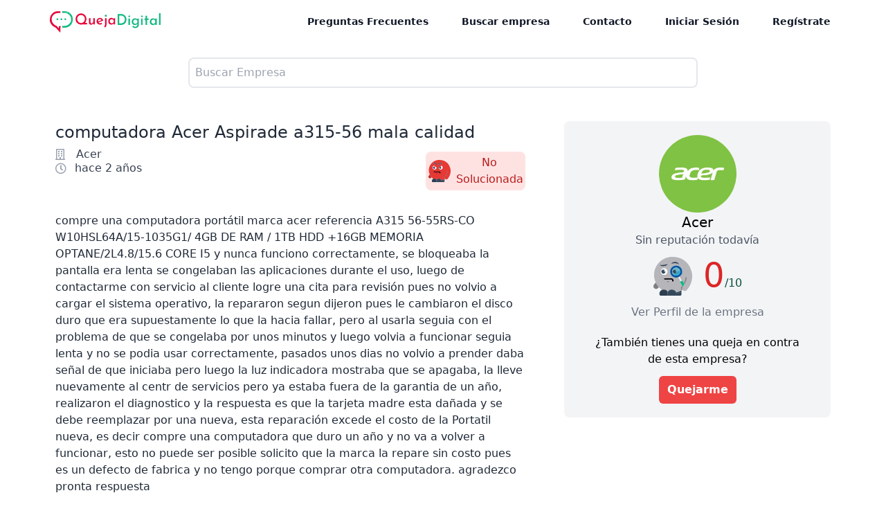

--- FILE ---
content_type: text/html; charset=UTF-8
request_url: https://www.quejadigital.com/queja/computadora-acer-aspirade-a315-56-mala-calidad
body_size: 8484
content:
<!DOCTYPE html>
<html lang="es">
    <head>
        <meta charset="utf-8">
        <meta name="viewport" content="width=device-width, initial-scale=1">
        <meta name="robots" content="">
        <meta name="csrf-token" content="VAevnwtDJ5BnTJa4muCgxqrIEbigrUj1i1KPjuUT">

        <title> computadora Acer Aspirade a315-56 mala calidad - Queja Digital </title>
        <meta name="description" content="compre una computadora portátil marca acer referencia A315 56-55RS-CO W10HSL64A/15-1035G1/ 4GB DE RAM / 1TB HDD +16GB MEMORIA OPTANE/2L4.8/15.6  CORE I5 y nunca funciono correctamente, se bloqueaba la pantalla era lenta se congelaban las aplicaciones durante el uso, luego de contactarme con servicio al cliente logre una cita para revisión pues no volvio a cargar el sistema operativo, la repararon segun dijeron pues le cambiaron el disco duro que era supuestamente lo que la hacia fallar, pero al usarla seguia con el problema de que se congelaba por unos minutos y luego volvia a funcionar seguia lenta y no se podia usar correctamente, pasados unos dias no volvio a prender daba señal de que iniciaba pero luego la luz indicadora mostraba que se apagaba, la lleve nuevamente al centr de servicios pero ya estaba fuera de la garantia de un año, realizaron el diagnostico y la respuesta es que la tarjeta madre esta dañada y se debe reemplazar por una nueva, esta reparación excede el costo de la Portatil nueva, es decir compre una computadora que duro un año y no va a volver a funcionar, esto no puede ser posible solicito que la marca la repare sin costo pues es un defecto de fabrica y no tengo porque comprar otra computadora. agradezco pronta respuesta">
        <!--Open Graph Tags-->
        <meta property="og:title" content="computadora Acer Aspirade a315-56 mala calidad - Queja Digital"/>
        <meta property="og:description" content="compre una computadora portátil marca acer referencia A315 56-55RS-CO W10HSL64A/15-1035G1/ 4GB DE RAM / 1TB HDD +16GB MEMORIA OPTANE/2L4.8/15.6  CORE I5 y nunca funciono correctamente, se bloqueaba la pantalla era lenta se congelaban las aplicaciones durante el uso, luego de contactarme con servicio al cliente logre una cita para revisión pues no volvio a cargar el sistema operativo, la repararon segun dijeron pues le cambiaron el disco duro que era supuestamente lo que la hacia fallar, pero al usarla seguia con el problema de que se congelaba por unos minutos y luego volvia a funcionar seguia lenta y no se podia usar correctamente, pasados unos dias no volvio a prender daba señal de que iniciaba pero luego la luz indicadora mostraba que se apagaba, la lleve nuevamente al centr de servicios pero ya estaba fuera de la garantia de un año, realizaron el diagnostico y la respuesta es que la tarjeta madre esta dañada y se debe reemplazar por una nueva, esta reparación excede el costo de la Portatil nueva, es decir compre una computadora que duro un año y no va a volver a funcionar, esto no puede ser posible solicito que la marca la repare sin costo pues es un defecto de fabrica y no tengo porque comprar otra computadora. agradezco pronta respuesta" />
        <meta property="og:url" content="http://www.quejadigital.com/queja/computadora-acer-aspirade-a315-56-mala-calidad" />
        <meta property="og:image" content="" />
        <meta property="og:site_name" content="Queja Digital" />
        <meta property="og:locale" content="es" />
        <meta property="og:type" content="article"/>

        <!--Twitter Tags-->
        <meta name="twitter:card" content="summary_large_image"/>
        <meta name="twitter:title" content="computadora Acer Aspirade a315-56 mala calidad - Queja Digital"/>
        <meta name="twitter:description" content="compre una computadora portátil marca acer referencia A315 56-55RS-CO W10HSL64A/15-1035G1/ 4GB DE RAM / 1TB HDD +16GB MEMORIA OPTANE/2L4.8/15.6  CORE I5 y nunca funciono correctamente, se bloqueaba la pantalla era lenta se congelaban las aplicaciones durante el uso, luego de contactarme con servicio al cliente logre una cita para revisión pues no volvio a cargar el sistema operativo, la repararon segun dijeron pues le cambiaron el disco duro que era supuestamente lo que la hacia fallar, pero al usarla seguia con el problema de que se congelaba por unos minutos y luego volvia a funcionar seguia lenta y no se podia usar correctamente, pasados unos dias no volvio a prender daba señal de que iniciaba pero luego la luz indicadora mostraba que se apagaba, la lleve nuevamente al centr de servicios pero ya estaba fuera de la garantia de un año, realizaron el diagnostico y la respuesta es que la tarjeta madre esta dañada y se debe reemplazar por una nueva, esta reparación excede el costo de la Portatil nueva, es decir compre una computadora que duro un año y no va a volver a funcionar, esto no puede ser posible solicito que la marca la repare sin costo pues es un defecto de fabrica y no tengo porque comprar otra computadora. agradezco pronta respuesta" />
        <meta name="twitter:site" content="@QuejaDigital"/> <!--Twitter Analytics-->
        <meta name="twitter:image" content=""/>
        <meta name="twitter:creator" content="@QuejaDigital"/>
        <meta name="twitter:image:alt" content=""/>

        <!--Canonical Tag-->    
        <link rel="canonical" content="http://www.quejadigital.com/queja/computadora-acer-aspirade-a315-56-mala-calidad" />  

        <!-- Fonts -->
        <link rel="stylesheet" href="https://fonts.googleapis.com/css2?family=Nunito:wght@400;600;700&display=swap">

        <!-- Styles -->
        <link rel="stylesheet" href="/css/app.css">

        
        <link rel="shortcut icon" type="image/png" href="https://www.quejadigital.com/images/solucionado.png">
        <style>
    #social-links ul {
        padding-left: 0;
    }

    #social-links ul li {
        display: inline-block;
    }

    #social-links ul li a {
        padding: 6px;
        border: 1px solid #ccc;
        border-radius: 5px;
        margin: 1px;
        font-size: 25px;
    }

    #social-links .fa-facebook {
        color: #0d6efd;
    }

    #social-links .fa-twitter {
        color: deepskyblue;
    }

    #social-links .fa-whatsapp {
        color: #25D366
    }

    #social-links .fa-telegram {
        color: #0088cc;
    }
</style>

        <style >[wire\:loading], [wire\:loading\.delay], [wire\:loading\.inline-block], [wire\:loading\.inline], [wire\:loading\.block], [wire\:loading\.flex], [wire\:loading\.table], [wire\:loading\.grid], [wire\:loading\.inline-flex] {display: none;}[wire\:loading\.delay\.shortest], [wire\:loading\.delay\.shorter], [wire\:loading\.delay\.short], [wire\:loading\.delay\.long], [wire\:loading\.delay\.longer], [wire\:loading\.delay\.longest] {display:none;}[wire\:offline] {display: none;}[wire\:dirty]:not(textarea):not(input):not(select) {display: none;}input:-webkit-autofill, select:-webkit-autofill, textarea:-webkit-autofill {animation-duration: 50000s;animation-name: livewireautofill;}@keyframes livewireautofill { from {} }</style>

        <!-- Scripts -->
        <script src="/js/app.js" defer></script>
        <!-- Script de Google Adsense -->
        <script async src="https://pagead2.googlesyndication.com/pagead/js/adsbygoogle.js?client=ca-pub-2066235218929267"
            crossorigin="anonymous"></script> <!-- Fin Script de Google Adsense -->
    </head>
    <body class="font-sans antialiased">
        <div x-data="{&quot;show&quot;:true,&quot;style&quot;:&quot;success&quot;,&quot;message&quot;:null}"
            :class="{ 'bg-indigo-500': style == 'success', 'bg-red-700': style == 'danger', 'bg-gray-500': style != 'success' && style != 'danger' }"
            style="display: none;"
            x-show="show && message"
            x-init="
                document.addEventListener('banner-message', event => {
                    style = event.detail.style;
                    message = event.detail.message;
                    show = true;
                });
            ">
    <div class="max-w-screen-xl mx-auto py-2 px-3 sm:px-6 lg:px-8">
        <div class="flex items-center justify-between flex-wrap">
            <div class="w-0 flex-1 flex items-center min-w-0">
                <span class="flex p-2 rounded-lg" :class="{ 'bg-indigo-600': style == 'success', 'bg-red-600': style == 'danger' }">
                    <svg x-show="style == 'success'" class="h-5 w-5 text-white" xmlns="http://www.w3.org/2000/svg" fill="none" viewBox="0 0 24 24" stroke="currentColor">
                        <path stroke-linecap="round" stroke-linejoin="round" stroke-width="2" d="M9 12l2 2 4-4m6 2a9 9 0 11-18 0 9 9 0 0118 0z" />
                    </svg>
                    <svg x-show="style == 'danger'" class="h-5 w-5 text-white" xmlns="http://www.w3.org/2000/svg" fill="none" viewBox="0 0 24 24" stroke="currentColor">
                        <path stroke-linecap="round" stroke-linejoin="round" stroke-width="2" d="M12 8v4m0 4h.01M21 12a9 9 0 11-18 0 9 9 0 0118 0z" />
                    </svg>
                    <svg x-show="style != 'success' && style != 'danger'" class="h-5 w-5 text-white" xmlns="http://www.w3.org/2000/svg" fill="none" viewBox="0 0 24 24" stroke="currentColor">
                        <path stroke-linecap="round" stroke-linejoin="round" stroke-width="2" d="M13 16h-1v-4h-1m1-4h.01M21 12a9 9 0 11-18 0 9 9 0 0118 0z" />
                    </svg>
                </span>

                <p class="ml-3 font-medium text-sm text-white truncate" x-text="message"></p>
            </div>

            <div class="flex-shrink-0 sm:ml-3">
                <button
                    type="button"
                    class="-mr-1 flex p-2 rounded-md focus:outline-none sm:-mr-2 transition"
                    :class="{ 'hover:bg-indigo-600 focus:bg-indigo-600': style == 'success', 'hover:bg-red-600 focus:bg-red-600': style == 'danger' }"
                    aria-label="Dismiss"
                    x-on:click="show = false">
                    <svg class="h-5 w-5 text-white" xmlns="http://www.w3.org/2000/svg" fill="none" viewBox="0 0 24 24" stroke="currentColor">
                        <path stroke-linecap="round" stroke-linejoin="round" stroke-width="2" d="M6 18L18 6M6 6l12 12" />
                    </svg>
                </button>
            </div>
        </div>
    </div>
</div>

        <div class="min-h-screen ">                    
             <div wire:id="yxWKpLyt6sh34RXRQrec" wire:initial-data="{&quot;fingerprint&quot;:{&quot;id&quot;:&quot;yxWKpLyt6sh34RXRQrec&quot;,&quot;name&quot;:&quot;accesorios.navbar&quot;,&quot;locale&quot;:&quot;es&quot;,&quot;path&quot;:&quot;queja\/computadora-acer-aspirade-a315-56-mala-calidad&quot;,&quot;method&quot;:&quot;GET&quot;,&quot;v&quot;:&quot;acj&quot;},&quot;effects&quot;:{&quot;listeners&quot;:[]},&quot;serverMemo&quot;:{&quot;children&quot;:[],&quot;errors&quot;:[],&quot;htmlHash&quot;:&quot;fdddbe85&quot;,&quot;data&quot;:[],&quot;dataMeta&quot;:[],&quot;checksum&quot;:&quot;9fd0e4e4ae15c92f1673e4ac19343fbdd078eae39974c22ef16d20eb8cf2a967&quot;}}" class="w-full text-gray-900 py-2 sticky top-0 z-50 bg-white px-2 md:px-4 lg:px-16 mx-auto">
    <div x-data="{ open: false }"
        class="flex flex-col max-w-screen-xl  md:items-center md:justify-between md:flex-row W">

        <div class="p-2 flex flex-row items-center justify-between">
            <div class="inline-flex items-center  ">
                <div class="  ">
                    <a href="https://www.quejadigital.com">

                    </a>
                </div>
                <div>
                    
                    <a href="https://www.quejadigital.com">
                        <img src="https://www.quejadigital.com/images/logolateral.svg" class="w-40" alt="logo queja digital" />
                    </a>
                </div>

            </div>
            <button class="md:hidden rounded-lg focus:outline-none focus:shadow-outline" @click="open = !open">
                <svg fill="currentColor" viewBox="0 0 20 20" class="w-6 h-6">
                    <path x-show="!open" fill-rule="evenodd"
                        d="M3 5a1 1 0 011-1h12a1 1 0 110 2H4a1 1 0 01-1-1zM3 10a1 1 0 011-1h12a1 1 0 110 2H4a1 1 0 01-1-1zM9 15a1 1 0 011-1h6a1 1 0 110 2h-6a1 1 0 01-1-1z"
                        clip-rule="evenodd"></path>
                    <path x-show="open" fill-rule="evenodd"
                        d="M4.293 4.293a1 1 0 011.414 0L10 8.586l4.293-4.293a1 1 0 111.414 1.414L11.414 10l4.293 4.293a1 1 0 01-1.414 1.414L10 11.414l-4.293 4.293a1 1 0 01-1.414-1.414L8.586 10 4.293 5.707a1 1 0 010-1.414z"
                        clip-rule="evenodd"></path>
                </svg>
            </button>
        </div>

        <nav :class="{'flex': open, 'hidden': !open}"
            class="flex-col flex-grow pb-4 md:pb-0 hidden md:flex md:justify-end md:flex-row">



            
            


            

            
            <a class="px-4 py-2 mt-2 text-sm font-semibold bg-transparent rounded-lg dark-mode:bg-transparent dark-mode:hover:bg-gray-600 dark-mode:focus:bg-gray-600 dark-mode:focus:text-gray-900 dark-mode:hover:text-gray-900 dark-mode:text-gray-200 md:mt-0 md:ml-4 hover:text-gray-900 focus:text-gray-900 hover:bg-gray-200 focus:bg-gray-200 focus:outline-none focus:shadow-outline"
                href="/preguntas-frecuentes">Preguntas Frecuentes</a>
            <a class="px-4 py-2 mt-2 text-sm font-semibold bg-transparent rounded-lg dark-mode:bg-transparent dark-mode:hover:bg-gray-600 dark-mode:focus:bg-gray-600 dark-mode:focus:text-gray-900 dark-mode:hover:text-gray-900 dark-mode:text-gray-200 md:mt-0 md:ml-4 hover:text-gray-900 focus:text-gray-900 hover:bg-gray-200 focus:bg-gray-200 focus:outline-none focus:shadow-outline"
                target="_blank" href="/queja/buscar-empresa">Buscar empresa</a>
            <a class="px-4 py-2 mt-2 text-sm font-semibold bg-transparent rounded-lg dark-mode:bg-transparent dark-mode:hover:bg-gray-600 dark-mode:focus:bg-gray-600 dark-mode:focus:text-gray-900 dark-mode:hover:text-gray-900 dark-mode:text-gray-200 md:mt-0 md:ml-4 hover:text-gray-900 focus:text-gray-900 hover:bg-gray-200 focus:bg-gray-200 focus:outline-none focus:shadow-outline" target="_blank" href="/cdn-cgi/l/email-protection#2d0d4e4243594c4e59426d5c5848474c49444a44594c41034e4240">Contacto</a>

            
            <a href="https://www.quejadigital.com/iniciar-sesion"
                class="px-4 py-2 mt-2 text-sm font-semibold bg-transparent rounded-lg dark-mode:bg-transparent dark-mode:hover:bg-gray-600 dark-mode:focus:bg-gray-600 dark-mode:focus:text-gray-900 dark-mode:hover:text-gray-900 dark-mode:text-gray-200 md:mt-0 md:ml-4 hover:text-gray-900 focus:text-gray-900 hover:bg-gray-200 focus:bg-gray-200 focus:outline-none focus:shadow-outline">
                Iniciar Sesión </a>

            <div>
            </div>

            <a href="https://www.quejadigital.com/registrate"
                class="px-4 py-2 mt-2 text-sm font-semibold bg-transparent rounded-lg dark-mode:bg-transparent dark-mode:hover:bg-gray-600 dark-mode:focus:bg-gray-600 dark-mode:focus:text-gray-900 dark-mode:hover:text-gray-900 dark-mode:text-gray-200 md:mt-0 md:ml-4 hover:text-gray-900 focus:text-gray-900 hover:bg-gray-200 focus:bg-gray-200 focus:outline-none focus:shadow-outline">
                Regístrate </a>
            


        </nav>
    </div>
</div>
<!-- Livewire Component wire-end:yxWKpLyt6sh34RXRQrec -->            <main class="mx-2 md:mx-4 xl:mx-16 ">                
                

<div wire:id="whTzesAOwvnkq7OcYAfb" wire:initial-data="{&quot;fingerprint&quot;:{&quot;id&quot;:&quot;whTzesAOwvnkq7OcYAfb&quot;,&quot;name&quot;:&quot;general.buscadorsimple&quot;,&quot;locale&quot;:&quot;es&quot;,&quot;path&quot;:&quot;queja\/computadora-acer-aspirade-a315-56-mala-calidad&quot;,&quot;method&quot;:&quot;GET&quot;,&quot;v&quot;:&quot;acj&quot;},&quot;effects&quot;:{&quot;listeners&quot;:[]},&quot;serverMemo&quot;:{&quot;children&quot;:[],&quot;errors&quot;:[],&quot;htmlHash&quot;:&quot;2555e8d1&quot;,&quot;data&quot;:{&quot;search&quot;:&quot;&quot;},&quot;dataMeta&quot;:[],&quot;checksum&quot;:&quot;83b2fe186229f84177e0f3458d630321eda0deb71efd67a6fa30bbb8d496e842&quot;}}" class="w-full items-center justify-center  px-14 lg:px-52 relative mt-5 ">

    <div class="w-full relative">
        <input class="w-full border-2 p-2 rounded-lg" placeholder="Buscar Empresa" wire:model="search" />


        <div class="w-full z-40  absolute ">

            
                    </div>

    </div>
</div>


    




<!-- Livewire Component wire-end:whTzesAOwvnkq7OcYAfb -->



<div class="mt-12  mx-4">

    <div class="grid grid-cols-1 md:grid-cols-8 gap-x-14 gap-y-12 md:pb-8">
        <div class="md:col-span-5">
            <h1 class="text-2xl font-medium text-gray-800 pb-2"> computadora Acer Aspirade a315-56 mala calidad </h1>


            <div class="flex justify-between"> 
                
                <div class="flex-row space-y-1 leading-none text-gray-700">
                    <div class="flex items-center space-x-3">
                        <span class="text-gray-400 far fa-building"> </span>
                        <h2 class=" pl-1 "> <span class=" font-normal leading-none ">
                                 Acer  </h2>
                    </div>
                    <div class="flex items-center space-x-3">
                        <span class="text-gray-400 far fa-clock"> </span>
                        <p class="font-normal">hace 2 años </p>
                    </div>
                    
                </div>

                
                
                
                                <div class="flex pt-1 cursor-default">
                    <div class="w-36 h-14 bg-red-100 rounded-lg shadow-xs flex items-center space-x-2 justify-center">
    <img class="w-8 h-8" src="https://www.quejadigital.com/images/caritas/3.noSolucionadaroja.svg" alt="carita no solucionada" />

    <div>
        <p class="text-red-700 text-center"> No <br> Solucionada </p>
    </div>
</div>                </div>
                
                
                
                                
            </div> 

            
            <div class="pt-6 border-b-2 border-gray-300 pb-4 text-left mt-2">
                <h2 class="text-gray-800" style="white-space: pre-line">compre una computadora portátil marca acer referencia A315 56-55RS-CO W10HSL64A/15-1035G1/ 4GB DE RAM / 1TB HDD +16GB MEMORIA OPTANE/2L4.8/15.6  CORE I5 y nunca funciono correctamente, se bloqueaba la pantalla era lenta se congelaban las aplicaciones durante el uso, luego de contactarme con servicio al cliente logre una cita para revisión pues no volvio a cargar el sistema operativo, la repararon segun dijeron pues le cambiaron el disco duro que era supuestamente lo que la hacia fallar, pero al usarla seguia con el problema de que se congelaba por unos minutos y luego volvia a funcionar seguia lenta y no se podia usar correctamente, pasados unos dias no volvio a prender daba señal de que iniciaba pero luego la luz indicadora mostraba que se apagaba, la lleve nuevamente al centr de servicios pero ya estaba fuera de la garantia de un año, realizaron el diagnostico y la respuesta es que la tarjeta madre esta dañada y se debe reemplazar por una nueva, esta reparación excede el costo de la Portatil nueva, es decir compre una computadora que duro un año y no va a volver a funcionar, esto no puede ser posible solicito que la marca la repare sin costo pues es un defecto de fabrica y no tengo porque comprar otra computadora. agradezco pronta respuesta </h2>
                <h3 class="text-gray-800"> </h3>
            </div>

            
            <div class="flex justify-end space-x-8">
                <div class="my-4 flex justify-end">
                    <p class="text-base font-normal text-gray-700 mt-1 pr-4 cursor-default">Compartir</p>
                    <div id="social-links"><ul><li><a target="_blank" href="https://www.facebook.com/sharer/sharer.php?u=https://www.quejadigital.com/queja/computadora-acer-aspirade-a315-56-mala-calidad" class="social-button " id="" title="" rel=""><span class="fab fa-facebook"></span></a></li><li><a target="_blank" href="https://twitter.com/intent/tweet?text=Apoya+mi+queja+en+%40quejadigital&url=https://www.quejadigital.com/queja/computadora-acer-aspirade-a315-56-mala-calidad" class="social-button " id="" title="" rel=""><span class="fab fa-twitter"></span></a></li><li><a target="_blank" href="https://wa.me/?text=https://www.quejadigital.com/queja/computadora-acer-aspirade-a315-56-mala-calidad" class="social-button " id="" title="" rel=""><span class="fab fa-whatsapp"></span></a></li></ul></div>
                </div>
            </div>

            
            <div class="overflow-hidden mt-6">
                <div class="bg-gray-100 shadow-md">
                    <div wire:id="j3h7x775N9SwqkqMTn78" wire:initial-data="{&quot;fingerprint&quot;:{&quot;id&quot;:&quot;j3h7x775N9SwqkqMTn78&quot;,&quot;name&quot;:&quot;general-conversacion&quot;,&quot;locale&quot;:&quot;es&quot;,&quot;path&quot;:&quot;queja\/computadora-acer-aspirade-a315-56-mala-calidad&quot;,&quot;method&quot;:&quot;GET&quot;,&quot;v&quot;:&quot;acj&quot;},&quot;effects&quot;:{&quot;listeners&quot;:[]},&quot;serverMemo&quot;:{&quot;children&quot;:[],&quot;errors&quot;:[],&quot;htmlHash&quot;:&quot;5b3d2c77&quot;,&quot;data&quot;:{&quot;queja&quot;:[],&quot;duplica&quot;:null,&quot;replica&quot;:null,&quot;yalohaevaluado&quot;:true,&quot;botonEvaluar&quot;:false},&quot;dataMeta&quot;:{&quot;models&quot;:{&quot;queja&quot;:{&quot;class&quot;:&quot;App\\Models\\Queja\\Queja&quot;,&quot;id&quot;:3180,&quot;relations&quot;:[&quot;empresa&quot;],&quot;connection&quot;:&quot;mysql&quot;}}},&quot;checksum&quot;:&quot;dec952742b8fdfec447070d043aa0f3b295319e0f5aac5763a86cda0b6d46f8f&quot;}}" class="">

    <div class="container mx-auto pt-1 p-6 sm:py-2 sm:px-12" >
        <p class="text-base sm:text-lg text-gray-500 pb-2 "><i class="fas fa-history text-gray-300 "></i> Cronología de
            la queja</p>

        <div class="flex">
            
            
        </div>
         
    </div>


    
    <div class="mt-10"> 
         
    </div>
        
   

</div>
<!-- Livewire Component wire-end:j3h7x775N9SwqkqMTn78 -->                </div>
            </div>


             
            <!-- Banner con pregunta 3-->
                        <div class="flex pt-1">
                <div class="text-md  w-full h-full pb-5 bg-red-600 text-white text-left font-semibold shadow-lg">
                    <p class="py-5 pl-5 text-xl">Evaluación final del consumidor:</p>
                    <p class="px-5 pl-5">Aún espero que resuelva el problema </p>
                </div>
            </div>
            
                        <!-- Fin Banner con pregunta 3-->

            <!-- Segunda sección de evaluacion-->
            <div class="container mx-auto flex items-center flex-wrap pt-4 pb-12">
                <!-- Primera columna-->
                <div class="w-full sm:w-1/3  py-2 flex sm:flex-col justify-between cursor-default">
                    <p class="text-left sm:text-center flex justify-center items-center">¿Problema solucionado?</p>
                                        <div class="flex justify-center items-center">
                        <div
                            class="">
                            <img class="w-20 h-20 sm:w-28 sm:h-28 -mb-3" src="/images/caritas/Ev_no solucionada.svg"
                                alt="carita no solucionada" />
                        </div>
                    </div>
                    
                                    </div>
                <!-- Fin Primera columna-->

                <!-- Segunda columna-->
                <div class="w-full sm:w-1/3  py-2 flex sm:flex-col justify-between cursor-default">
                    <p class="text-left sm:text-center flex justify-center items-center">¿Volverías a ser cliente?</p>
                                        <div class="flex pt-1 sm:pt-5 justify-center items-center">
                        <div
                            class="w-14 h-14 sm:w-20 sm:h-20 bg-red-600 rounded-full shadow-xs flex items-center space-x-2 justify-center">
                            <p class="text-white text-center text-xl sm:text-3xl"> No
                            </p>
                        </div>
                    </div>
                    

                </div>
                <!-- Fin Segunda columna-->

                <!-- Tercera columna-->
                <div class="w-full sm:w-1/3  py-2 flex sm:flex-col justify-between cursor-default">
                    <p class="text-center flex justify-center items-center">Calificación</p>

                                        <div class="flex pt-1 sm:pt-5 justify-center items-center">
                        <div
                            class="w-14 h-14 sm:w-20 sm:h-20 bg-red-600 rounded-full shadow-xs flex items-center space-x-2 justify-center">
                            <p class="text-white text-center text-xl sm:text-3xl"> 0 </p>
                        </div>
                    </div>
                    
                </div>
            </div>
             


            
            
        </div>

        

        
        <div class="md:col-span-3">
            <div class="">

                
                

                <div class="bg-gray-100 rounded-lg pb-5 pt-5 px-10 text-center">

                     
                                        
                    
                                        <img src='https://www.quejadigital.com/storage/empresas/SPIUJCIOlL5rs8ciMNJIPUJATaoY5SsYO7nTZXRg.jpg' class="w-28 h-28 rounded-full mx-auto"
                        alt="Imagen de empresa">
                                        
                                        <a href="https://www.quejadigital.com/empresa/acer">
                        <div class="inline">
                            <h4 class="text-xl font-medium flex justify-center"> Acer
                                <!--Condicional de nombre-->
                                                            </h4>
                        </div>
                    </a>
                                        
                                                            <p class="font-medium text-gray-600">Sin reputación todavía</p>
                            


    <div class="flex justify-center items-center mt-2 space-x-4 pb-3">

        
        
        
    

    
                <div class="flex pt-1">
            <img class="h-14 w-14" src="/images/caritas/6.sinReputacion.svg" alt="Sin reputación">
        </div>
                

        <!--Califcación numérica de equis sobre 10-->
         <p class="text-5xl text-red-600">
            0<span class="text-green-900 text-base">/10 </span> </p>
            
            
                                <!--FinCalifcación numérica de equis sobre 10-->

                </div>

                                <a class="text-gray-500" href="https://www.quejadigital.com/empresa/acer">Ver Perfil de la
                    empresa</a>

                <p class="mt-5 mb-3 cursor-default">¿También tienes una queja en contra de esta empresa?</p>

                <div wire:id="ZtVM8wVnoJe5cC0RScke" wire:initial-data="{&quot;fingerprint&quot;:{&quot;id&quot;:&quot;ZtVM8wVnoJe5cC0RScke&quot;,&quot;name&quot;:&quot;general.buttonsession&quot;,&quot;locale&quot;:&quot;es&quot;,&quot;path&quot;:&quot;queja\/computadora-acer-aspirade-a315-56-mala-calidad&quot;,&quot;method&quot;:&quot;GET&quot;,&quot;v&quot;:&quot;acj&quot;},&quot;effects&quot;:{&quot;listeners&quot;:[]},&quot;serverMemo&quot;:{&quot;children&quot;:[],&quot;errors&quot;:[],&quot;htmlHash&quot;:&quot;a2998dda&quot;,&quot;data&quot;:{&quot;empresa&quot;:&quot;Acer&quot;},&quot;dataMeta&quot;:[],&quot;checksum&quot;:&quot;8d4f2bdc97a161ac5ce131fe83db5f292fa3d2c9c342bfbfbd340eb5f26423d6&quot;}}" >
    <button class="btnredsmall" 
    wire:click="reclamar('Acer')">
            Quejarme</button>
</div>

<!-- Livewire Component wire-end:ZtVM8wVnoJe5cC0RScke -->                
                </div>

                </div> 

                

                <script data-cfasync="false" src="/cdn-cgi/scripts/5c5dd728/cloudflare-static/email-decode.min.js"></script><script async
                    src="https://pagead2.googlesyndication.com/pagead/js/adsbygoogle.js?client=ca-pub-2066235218929267"
                    crossorigin="anonymous"></script>
                <!-- Lateral View Queja -->
                <ins class="adsbygoogle" style="display:block" data-ad-client="ca-pub-2066235218929267"
                    data-ad-slot="3244794609" data-ad-format="auto" data-full-width-responsive="true"></ins>
                <script>
                    (adsbygoogle = window.adsbygoogle || []).push({});
                </script>

                

                
                                                <a href="https://www.quejadigital.com/empresa/acer">
                    <p class="text-xl font-medium text-center mb-2 mt-6">Más <span class="text-red-500">quejas
                        </span>contra
                        Acer</p>
                </a>

                
                <div class="px-1 my-3 rounded shadow-sm bg-white w-full mx-auto border-l-2 border-fuchsia-600">
                    <div class="mt-2">
                        <a class="text-2xl text-gray-700 font-bold hover:text-gray-600" href="#">
                            <h2 class="px-1 hover:bg-gray-100 transition duration-200 ">
    
           <a href="https://www.quejadigital.com/queja/computadora-acer-aspirade-a315-56-mala-calidad" class="text-gray-800 hover:underline"> computadora Acer Aspirade a315-56 m ... </a>
    </h2>                        </a>
                        <a href=computadora-acer-aspirade-a315-56-mala-calidad class="px-1 font-light text-gray-600">
                            hace 2 años
                        </a>
                    </div>
                </div>
                                                
                

                

                <div>
                    <div class="text-center mt-4" x-data="{activo: 'solucionadas'}">



                        <div x-show="activo == 'solucionadas'" class="p-2">

                            <div class="mt-2">
                                <!-- componente 1 --
                            
                            <div
    class="w-full shadow-md  hover:shadow-xl transition duration-500 p-4  md:w-full border-l-8  border-green-500 md:flex md:items-center ">

    <div class="flex justify-center md:mr-8 w-1/5 mx-auto">
        
        <div class="flex justify-center items-center bg-green-500 w-10 h-10 rounded-full">
                        <p class="text-white font-bold uppercase">T</p>
        </div>

    </div>
    <div class=" md:text-left w-4/5 mx-auto">
        

                <p><a href="https://www.quejadigital.com/queja/sin-internet-desde-la-contratacion" class="mt-4  text-lg "> Sin internet desde la contratación </a></p>
        
        <p><a href="https://www.quejadigital.com/empresa/totalplay" class="mt-2 text-green-500"> Totalplay </a></p>

        

                          <p><a href="https://www.quejadigital.com/queja/sin-internet-desde-la-contratacion" class=""> El internet totalplay lo contraté  ...  </a></p>
        


    </div>
</div>                            
                            <div
    class="w-full shadow-md  hover:shadow-xl transition duration-500 p-4  md:w-full border-l-8  border-green-500 md:flex md:items-center ">

    <div class="flex justify-center md:mr-8 w-1/5 mx-auto">
        
        <div class="flex justify-center items-center bg-green-500 w-10 h-10 rounded-full">
                        <p class="text-white font-bold uppercase">T</p>
        </div>

    </div>
    <div class=" md:text-left w-4/5 mx-auto">
        

                <p><a href="https://www.quejadigital.com/queja/no-funciona-internet" class="mt-4  text-lg "> No funciona Internet </a></p>
        
        <p><a href="https://www.quejadigital.com/empresa/telmex" class="mt-2 text-green-500"> Telmex </a></p>

        

                          <p><a href="https://www.quejadigital.com/queja/no-funciona-internet" class=""> Desde medio día hoy, 5 de enero, e ...  </a></p>
        


    </div>
</div>                            
                        </div>

                        <!-- Aqui van los demás componentes --
                    </div>

                    -->

                            </div>
                        </div>

                    </div>

                </div>


                </div>


                            </main>
        </div>

        <div class="w-full bg-green-400 text-white mt-4">
    <div class="xl:px-40 pb-5 lg:px-20 md:px-10 sm:px-5 px-10">

        

        <footer class="mt-16">
            <div class="border-t md:px-4 md:pt-10 md:pb-0">
                <div class="flex flex-wrap md:max-w-screen-lg mx-auto">
                    <section
                        class="relative text-gray-700 font-light font-light border-b px-4 pb-4 md:py-3 w-full md:border-none md:w-1/4">
                        <div class="md:hidden">
                            <button onclick="toggleFooterSection(event)"
                                class="uppercase text-xs font-bold tracking-wider text-white focus:outline-none border-t border-white py-4 w-full text-left"
                                type="button">
                                Empresas con más quejas
                            </button>
                        </div>
                        <a class="uppercase text-xs font-bold tracking-wider text-white hidden md:block" href="#">
                            Empresas con <br>más quejas
                        </a>
                        <article class="h-0 md:h-auto -mt-4 md:mt-0 overflow-hidden text-white font-normal">
                            <ul class="my-5 text-sm tracking-wide">
                                <li class="my-3 tracking-wide">
                                    <a href="https://www.quejadigital.com/empresa/boletia" target="_blank">Boletia</a>
                                </li>
                                <li class="my-3 tracking-wide">
                                    <a href="https://www.quejadigital.com/empresa/mercado-libre" target="_blank">Mercado
                                        Libre</a>
                                </li>
                                <li class="my-3 tracking-wide">
                                    <a href="https://www.quejadigital.com/empresa/unitec-universidad-tecnol%C3%B3gica-de-m%C3%A9xico"
                                        target="_blank">UNITEC</a>
                                </li>
                                <li class="my-3 tracking-wide">
                                    <a href="https://www.quejadigital.com/empresa/wal-mart" target="_blank">Walmart</a>
                                </li>
                                <li class="my-3 tracking-wide">
                                    <a href="https://www.quejadigital.com/empresa/liverpool"
                                        target="_blank">Liverpool</a>
                                </li>
                            </ul>
                        </article>
                    </section>
                    <section
                        class="relative text-gray-700 font-light font-light border-b px-4 pb-4 md:py-3 w-full md:border-none md:w-1/4">
                        <div class="md:hidden">
                            <button onclick="toggleFooterSection(event)"
                                class="uppercase text-xs font-bold tracking-wider text-white focus:outline-none border-t border-white py-4 w-full text-left"
                                type="button">
                                Empresas más buscadas
                            </button>
                        </div>
                        <a class="uppercase text-xs font-bold tracking-wider text-white hidden md:block" href="#">
                            Empresas más<br>buscadas
                        </a>
                        <article class="h-0 md:h-auto -mt-4 md:mt-0 overflow-hidden text-white font-normal">
                            <ul class="my-5 text-sm tracking-wide">
                                <li class="my-3 tracking-wide">
                                    <a href="https://www.quejadigital.com/empresa/telmex" target="_blank">Telmex</a>
                                </li>
                                <li class="my-3 tracking-wide">
                                    <a href="https://www.quejadigital.com/empresa/office-depot" target="_blank">Office
                                        Depot</a>
                                </li>
                                <li class="my-3 tracking-wide">
                                    <a href="https://www.quejadigital.com/empresa/izzi" target="_blank">Izzi</a>
                                </li>
                                <li class="my-3 tracking-wide">
                                    <a href="https://www.quejadigital.com/empresa/farmacias-del-ahorro"
                                        target="_blank">Farmacias del Ahorro</a>
                                </li>
                                <li class="my-3 tracking-wide">
                                    <a href="https://www.quejadigital.com/empresa/gotrendier"
                                        target="_blank">GoTrendier</a>
                                </li>
                            </ul>
                        </article>
                    </section>
                    <section
                        class="relative text-gray-700 font-light font-light border-b px-4 pb-4 md:py-3 w-full md:border-none md:w-1/4">
                        <div class="md:hidden">
                            <button onclick="toggleFooterSection(event)"
                                class="uppercase text-xs text-white font-bold tracking-wider focus:outline-none border-t border-white py-4 w-full text-left"
                                type="button">
                                Empresas recién agregadas
                            </button>
                        </div>
                        <p class="cursor-default uppercase text-xs text-white font-bold tracking-wider hidden md:block">
                            Empresas recién <br>agregadas
                        </p>
                        <article class="h-0 md:h-auto -mt-4 md:mt-0 overflow-hidden text-white font-normal">
                            <ul class="my-5 text-sm tracking-wide">
                                <li class="my-3 tracking-wide">
                                    <a href="https://www.quejadigital.com/empresa/uvm-universidad-del-valle-de-m%C3%A9xico"
                                        target="_blank">UVM</a>
                                </li>
                                <li class="my-3 tracking-wide">
                                    <a href="https://www.quejadigital.com/empresa/muebles-dico" target="_blank">Muebles
                                        DICO</a>
                                </li>
                                <li class="my-3 tracking-wide">
                                    <a href="https://www.quejadigital.com/empresa/laboratorios-chopo"
                                        target="_blank">Laboratorios Chopo</a>
                                </li>
                                <li class="my-3 tracking-wide">
                                    <a href="https://www.quejadigital.com/empresa/whirpool"
                                        target="_blank">Whirlpool</a>
                                </li>
                                <li class="my-3 tracking-wide">
                                    <a href="https://www.quejadigital.com/empresa/totalplay" target="_blank">Total
                                        Play</a>
                                </li>
                            </ul>
                        </article>
                    </section>
                    <section
                        class="relative text-gray-700 font-light font-light border-b px-4 pb-4 md:py-3 w-full md:border-none md:w-1/4">
                        <div class="md:hidden">
                            <button onclick="toggleFooterSection(event)"
                                class="uppercase text-xs font-bold tracking-wider text-white focus:outline-none border-t border-white py-4 w-full text-left"
                                type="button">
                                Empresas con quejas recientes
                            </button>
                        </div>
                        <p class="cursor-default uppercase text-xs font-bold tracking-wider text-white hidden md:block">
                            Empresas con quejas<br> recientes
                        </p>
                        <article class="h-0 md:h-auto -mt-4 md:mt-0 overflow-hidden text-white font-normal">
                            <ul class="my-5 text-sm tracking-wide">
                                <li class="my-3 tracking-wide">
                                    <a href="https://www.quejadigital.com/empresa/d-europe-muebles"
                                        target="_blank">Muebles d'Europe</a>
                                </li>
                                <li class="my-3 tracking-wide">
                                    <a href="https://www.quejadigital.com/empresa/kia" target="_blank">KIA</a>
                                </li>
                                <li class="my-3 tracking-wide">
                                    <a href="https://www.quejadigital.com/empresa/rappi" target="_blank">Rappi</a>
                                </li>
                                <li class="my-3 tracking-wide">
                                    <a href="https://www.quejadigital.com/empresa/telcel-telefonia-celular"
                                        target="_blank">Telcel</a>
                                </li>
                                <li class="my-3 tracking-wide">
                                    <a href="https://www.quejadigital.com/empresa/didi" target="_blank">Didi</a>
                                </li>
                            </ul>
                        </article>
                    </section>

                </div>
            </div>
            <div class="max-w-screen-lg mx-auto border-none px-4">

                <section
                    class="flex flex-col md:flex-row md:justify-between md:border-solid md:border-t text-white  text-sm pt-4 pb-6 md:pt-5 md:pb-6 w-full">
                    <section
                        class="relative text-gray-700 font-light border-b pb-4 md:py-3 w-full md:border-none md:w-1/4">
                        <div class="md:hidden">
                            <button onclick="toggleFooterSection(event)"
                                class="uppercase text-xs font-bold tracking-wider text-white focus:outline-none border-t border-white py-4 w-full text-left"
                                type="button">
                                Seleccionar País
                            </button>
                        </div>
                        <p class="cursor-default uppercase text-xs font-bold tracking-wider text-white hidden md:block">
                            Seleccionar País
                        </p>
                        <article class="h-0 md:h-auto -mt-4 md:mt-0 overflow-hidden text-white font-normal">
                            <div class="my-5 text-sm tracking-wide">
                                <select class="bg-green-400 text-white border rounded px-4 py-2 w-full">
                                    <!-- Add the list of countries here -->
                                    <option value="" disabled selected>Seleccione un país</option>
                                    <option value="mx">México</option>
                                    <option value="us">Estados Unidos</option>
                                    <option value="ca">Canadá</option>
                                    <!-- Add more countries as required -->
                                </select>
                            </div>
                        </article>
                    </section>

                    <section
                        class="flex flex-col md:flex-row md:justify-between md:border-solid md:border-t text-white  text-sm pt-4 pb-6 md:pt-5 md:pb-6 w-full">
                        <div>
                            <p class="leading-8 tracking-wide pb-4">Queja Digital</p>
                        </div>
                        <div>
                            <a href="https://www.quejadigital.com/soy-empresa"
                                class="leading-8 tracking-wide text-white font-bold btngreen" target="_blank">Soy una
                                empresa</a>
                        </div>
                    </section>
            </div>
        </footer>


        <script>
            function toggleFooterSection(e) {
      const list = e.target.parentElement.parentElement.querySelector(
        "article"
      );
      if (list.classList.contains("h-0")) {
        list.classList.remove("h-0");
      } else {
        list.classList.add("h-0");
      }
    }
        </script>

        










    </div>
</div>
                
        <script src="/livewire/livewire.js?id=90730a3b0e7144480175" data-turbo-eval="false" data-turbolinks-eval="false" ></script><script data-turbo-eval="false" data-turbolinks-eval="false" >window.livewire = new Livewire();window.Livewire = window.livewire;window.livewire_app_url = '';window.livewire_token = 'VAevnwtDJ5BnTJa4muCgxqrIEbigrUj1i1KPjuUT';window.deferLoadingAlpine = function (callback) {window.addEventListener('livewire:load', function () {callback();});};let started = false;window.addEventListener('alpine:initializing', function () {if (! started) {window.livewire.start();started = true;}});document.addEventListener("DOMContentLoaded", function () {if (! started) {window.livewire.start();started = true;}});</script>
    <script defer src="https://static.cloudflareinsights.com/beacon.min.js/vcd15cbe7772f49c399c6a5babf22c1241717689176015" integrity="sha512-ZpsOmlRQV6y907TI0dKBHq9Md29nnaEIPlkf84rnaERnq6zvWvPUqr2ft8M1aS28oN72PdrCzSjY4U6VaAw1EQ==" data-cf-beacon='{"version":"2024.11.0","token":"a1d1590fdfe4414089dd38b00e0eeae6","r":1,"server_timing":{"name":{"cfCacheStatus":true,"cfEdge":true,"cfExtPri":true,"cfL4":true,"cfOrigin":true,"cfSpeedBrain":true},"location_startswith":null}}' crossorigin="anonymous"></script>
</body>
</html>


--- FILE ---
content_type: text/html; charset=utf-8
request_url: https://www.google.com/recaptcha/api2/aframe
body_size: 251
content:
<!DOCTYPE HTML><html><head><meta http-equiv="content-type" content="text/html; charset=UTF-8"></head><body><script nonce="iiBZyJTCI7xna8SvsX6mzA">/** Anti-fraud and anti-abuse applications only. See google.com/recaptcha */ try{var clients={'sodar':'https://pagead2.googlesyndication.com/pagead/sodar?'};window.addEventListener("message",function(a){try{if(a.source===window.parent){var b=JSON.parse(a.data);var c=clients[b['id']];if(c){var d=document.createElement('img');d.src=c+b['params']+'&rc='+(localStorage.getItem("rc::a")?sessionStorage.getItem("rc::b"):"");window.document.body.appendChild(d);sessionStorage.setItem("rc::e",parseInt(sessionStorage.getItem("rc::e")||0)+1);localStorage.setItem("rc::h",'1768747183321');}}}catch(b){}});window.parent.postMessage("_grecaptcha_ready", "*");}catch(b){}</script></body></html>

--- FILE ---
content_type: image/svg+xml
request_url: https://www.quejadigital.com/images/logolateral.svg
body_size: 3208
content:
<svg id="Capa_1" data-name="Capa 1" xmlns="http://www.w3.org/2000/svg" xmlns:xlink="http://www.w3.org/1999/xlink" viewBox="0 0 1030.9 197.6"><defs><style>.cls-1{fill:none;}.cls-2{fill:#e7073b;}.cls-3{fill:#10b981;}.cls-4{fill:#00d09c;}.cls-5{fill:#fff;}.cls-6{clip-path:url(#clip-path);}.cls-7{clip-path:url(#clip-path-2);}</style><clipPath id="clip-path" transform="translate(-701.4 -589.3)"><polygon class="cls-1" points="685.5 664 827.9 657.8 798.2 760.2 688.6 757.2 685.5 664"/></clipPath><clipPath id="clip-path-2" transform="translate(-701.4 -589.3)"><polygon class="cls-1" points="734.7 724.4 833 724.4 803.3 798.1 734.7 798.1 734.7 724.4"/></clipPath></defs><title>logolateral</title><path class="cls-2" d="M790.5,740.5c9.6.6,9.6.1,9.6-9.3,0-6.9,0-6.9-7-6.9-5,0-10,.4-14.9,0s-6.9,1.7-9.3,4.7l-2.3,2.8-13.8-5.4c0-.1,16.7,4.2,16.7,4.1.3-4.9-17.9-11.8-22.2-14.3a58.4,58.4,0,0,1-11.7-93,57.4,57.4,0,0,1,39.5-16.6c7-.1,14-.1,21,.1,3,.1,4.1-.5,4.1-3.9.1-12.6.2-12.3-12.2-12.6-17.9-.5-35,1.5-50.7,11-37.9,23.1-47.7,75.1-20.3,110.1,4.5,5.7,9.5,11.1,15.7,15" transform="translate(-701.4 -589.3)"/><path class="cls-3" d="M897.2,678.7c-5.5,20.1-17.6,34.3-37.2,41.8-12.5,4.8-25.5,3.9-38.4,3.7-4.6-.1-5.8,1.2-5.7,5.7.3,10.7.1,10.7,10.7,10.8,12.3,0,24.5.2,36.4-3.8,22.1-7.4,37.9-21.6,46.5-43.1,15.5-38.6-1.4-79.9-39.3-97.3-3.3-1.5-6.7-3.3-10.6-3.3s-6.1-.4-8.1,3.6-5.3,1.3-7.9.3.2-3.6-.3-5.8H827c-10.9.2-9.3-2.2-9.6,9.8-.1,3.8,1.4,4.6,4.8,4.5,7.1-.2,14.3-.1,21.5,0,2,0,4.1-.5,5.5,1.7l3.9.4c6.5-1.3,7.7-2.9,6.3-8.3-1.8.8-2.7,3.1-5,3.2-.2.7-.2,1.6-1.3,1.4a.4.4,0,0,1-.4-.3c-.1-1.1.8-1.1,1.5-1.3-.1-2.6,2.5-4.6,1-7.7,2.9.9,3.3,3,4.2,4.7,2.5.4,6,2.9,4.8-4.4,3.5,4.8,2.4,8.6-.1,9.9a22.6,22.6,0,0,0-5.6,4.5c2.1.7,3.7,2.4,6.1,2.3a5.3,5.3,0,0,0,6.1-4.1c.7-2.3,2.9-2.8,3.7-1.4,2.7,4.6,6.9,1.5,10.3,2.6-.3,2-3.7,3-2,5.3s2,7.2.3,10.9c6,7.5,10.9,15.5,13.7,24.7" transform="translate(-701.4 -589.3)"/><path class="cls-3" d="M828.3,607.1c-13-.1-12.9,0-12.5-13,.1-3.5,1.4-4.4,4.6-4.3,7.6.1,15.3-.5,22.9.2,5.5.6,11.3.2,16.3,3.2-3.2-.1-6.1-.4-8.1,3.6s-5.3,1.3-7.9.3.2-3.6-.3-5.8H827c-10.9.2-9.3-2.2-9.6,9.8-.1,3.8,1.4,4.6,4.8,4.5,7.1-.2,14.3-.1,21.5,0,2,0,4.1-.5,5.5,1.7Zm18.5-12.2c.2.1.5-.1.8-.2s-.3-.6-.5-.7-.5.1-.7.2S846.6,594.8,846.8,594.9Z" transform="translate(-701.4 -589.3)"/><path class="cls-3" d="M883,625c1.7-3.7,2.5-7.2-.3-10.9s1.7-3.3,2-5.3c-3.4-1.1-7.6,2-10.3-2.6-.8-1.4-3-.9-3.7,1.4a5.3,5.3,0,0,1-6.1,4.1C870.9,615.8,877.6,619.6,883,625Z" transform="translate(-701.4 -589.3)"/><path class="cls-3" d="M858.5,609.4a22.6,22.6,0,0,1,5.6-4.5c2.5-1.3,3.6-5.1.1-9.9,1.2,7.3-2.3,4.8-4.8,4.4h0c1.4,5.4.2,7-6.3,8.3A6.7,6.7,0,0,0,858.5,609.4Z" transform="translate(-701.4 -589.3)"/><path class="cls-3" d="M854.4,602.6c2.3-.1,3.2-2.4,5-3.2h0c-.9-1.7-1.3-3.8-4.2-4.7,1.5,3.1-1.1,5.1-1,7.7Z" transform="translate(-701.4 -589.3)"/><path class="cls-4" d="M854.2,602.4c-.7.2-1.6.2-1.5,1.3a.4.4,0,0,0,.4.3c1.1.2,1.1-.7,1.3-1.4Z" transform="translate(-701.4 -589.3)"/><path class="cls-4" d="M846.4,594.2c.1.3.2.6.4.7s.5-.1.8-.2-.3-.6-.5-.7S846.6,594.1,846.4,594.2Z" transform="translate(-701.4 -589.3)"/><ellipse class="cls-5" cx="181.3" cy="76.2" rx="15.9" ry="31.2"/><g class="cls-6"><path class="cls-2" d="M790.5,590.5c9.6-.6,9.6-.1,9.6,9.3,0,6.9,0,6.9-7,6.9-5,0-10-.4-14.9,0s-6.9-1.7-9.3-4.7l-2.3-2.8-13.8,5.4c0,.1,0,.1.1.2.3,4.9-1.3,7.5-5.6,10a58.4,58.4,0,0,0-11.7,93c11,10.6,25.7,19.3,41.1,19.7,6.9.1,12.4-3,19.4-3.2,3-.1,4.1.5,4.1,3.9.1,12.5.2,12.2-12.2,12.6-17.9.5-35-1.5-50.7-11.1-37.9-23-47.7-75.1-20.3-110,4.5-5.7,9.5-11.1,15.7-15" transform="translate(-701.4 -589.3)"/></g><path class="cls-3" d="M780.4,663.2c-.7,4.6-3.2,8.2-7.9,8.6s-8.8-3.2-9.2-8.1a8.1,8.1,0,0,1,7.6-8.7C776.1,654.5,779,658.2,780.4,663.2Z" transform="translate(-701.4 -589.3)"/><path class="cls-3" d="M837.3,662.7c-.4-4.2,2.8-7.3,7.4-7.6s8.5,3.7,8.8,8.5a8.1,8.1,0,0,1-8.1,8.3C841,672.1,837.4,669.2,837.3,662.7Z" transform="translate(-701.4 -589.3)"/><path class="cls-3" d="M808.4,654.8c4.8,1.5,8.6,3.4,8.4,8.9s-4,8.1-8.3,8-8.6-3.5-8.4-9S804.9,656.3,808.4,654.8Z" transform="translate(-701.4 -589.3)"/><rect class="cls-5" x="64" y="124.9" width="31.8" height="28.68" rx="6.9"/><polyline class="cls-5" points="64.5 135.6 48.8 128 54.8 123.9 67.1 131 64.5 135.6 64.5 135.6"/><g class="cls-7"><path class="cls-2" d="M800.2,786.9C787.7,772,775.7,763,763.8,748c-4.5-5.7-9.2-8-16.3-7.5-9.7.6-9.7.1-9.7-9.3,0-6.9,0-6.9,7.1-6.9,4.9,0,9.9.4,14.8,0s6.9,1.7,9.3,4.7l15,18,1.2-.5c0-6.8.4-13.6-.1-20.3-.4-4.9,1.3-7.5,5.6-10a58.5,58.5,0,0,0,11.6-93,57.2,57.2,0,0,0-39.5-16.6c-7-.1-14-.1-21,.1-3,.1-4.1-.5-4.1-3.9,0-12.6-.2-12.3,12.3-12.6,17.8-.5,34.9,1.5,50.6,11" transform="translate(-701.4 -589.3)"/></g><path class="cls-5" d="M735.4,729.2s17.5,8.6,22.7,14.2-28.6,11.7-28.6,11.7Z" transform="translate(-701.4 -589.3)"/><path class="cls-3" d="M1332.8,715V615.7h27.6c9.9,0,18.2,1.5,25.2,4.5a45.5,45.5,0,0,1,16.7,11.9,47.3,47.3,0,0,1,9.4,16.4,60.2,60.2,0,0,1,2.9,18.2,47.6,47.6,0,0,1-4,20,46.2,46.2,0,0,1-10.8,15.3,48.7,48.7,0,0,1-15.7,9.7,54.1,54.1,0,0,1-18.9,3.3Zm14.6-14.1h15.1a44.2,44.2,0,0,0,14.8-2.3,35.4,35.4,0,0,0,11.8-6.8,31.2,31.2,0,0,0,7.7-11.1,39.5,39.5,0,0,0,2.7-15.1,38.9,38.9,0,0,0-3-15.9,33.1,33.1,0,0,0-19.5-17.8,38.7,38.7,0,0,0-12.6-2.1h-17Z" transform="translate(-701.4 -589.3)"/><path class="cls-3" d="M1432.4,637.2a6.6,6.6,0,0,1,2.6-5.5,8.3,8.3,0,0,1,5.6-2.2,7.9,7.9,0,0,1,5.6,2.2,7.2,7.2,0,0,1,0,10.9,8.3,8.3,0,0,1-5.6,2.1,8.7,8.7,0,0,1-5.6-2.1A6.6,6.6,0,0,1,1432.4,637.2Zm.8,20.5h14.1V715h-14.1Z" transform="translate(-701.4 -589.3)"/><path class="cls-3" d="M1496.8,743.5a40.3,40.3,0,0,1-11.6-1.5,31.1,31.1,0,0,1-8.8-4.2q-3.9-2.7-7.5-5.7l8.4-9.7a38.8,38.8,0,0,0,8.7,6.4,22.1,22.1,0,0,0,10.6,2.4,24.9,24.9,0,0,0,10.3-2,15,15,0,0,0,9-14v-15l.9,2.8c-1.5,3.7-4.4,6.9-8.6,9.5s-9.3,3.9-15.4,3.9a27.3,27.3,0,0,1-14.5-4,29.7,29.7,0,0,1-10.6-10.8,30.8,30.8,0,0,1-3.9-15.5,29.9,29.9,0,0,1,4.1-15.9,31.9,31.9,0,0,1,11-10.9,28.6,28.6,0,0,1,14.7-4.1,30.3,30.3,0,0,1,13.7,3,22.3,22.3,0,0,1,9,7.3l-.8,2.3,1.5-10.1h13v57.6a25.3,25.3,0,0,1-4.2,14.3,29.4,29.4,0,0,1-11.6,10.1A38,38,0,0,1,1496.8,743.5Zm-18.7-57.8a20.3,20.3,0,0,0,2.4,9.8,18.5,18.5,0,0,0,16.5,9.4,21.6,21.6,0,0,0,8.6-1.7,20.5,20.5,0,0,0,6.5-4.7,16.8,16.8,0,0,0,3.9-6.9V679.7a17.3,17.3,0,0,0-4-6.8,20.3,20.3,0,0,0-15-6,20.7,20.7,0,0,0-9.7,2.3,18.2,18.2,0,0,0-6.8,6.7A19.5,19.5,0,0,0,1478.1,685.7Z" transform="translate(-701.4 -589.3)"/><path class="cls-3" d="M1550.7,637.2a6.9,6.9,0,0,1,2.6-5.5,8.5,8.5,0,0,1,5.7-2.2,8.1,8.1,0,0,1,5.6,2.2,7.4,7.4,0,0,1,0,10.9,8.5,8.5,0,0,1-5.6,2.1,8.9,8.9,0,0,1-5.7-2.1A6.9,6.9,0,0,1,1550.7,637.2Zm.9,20.5h14.1V715h-14.1Z" transform="translate(-701.4 -589.3)"/><path class="cls-3" d="M1592.6,632.5h14.1v25.3H1622v11.1h-15.3V715h-14.1V668.9h-10.1V657.8h10.1Z" transform="translate(-701.4 -589.3)"/><path class="cls-3" d="M1661.2,716.4a31.2,31.2,0,0,1-14.7-3.4,25,25,0,0,1-10.4-10c-2.5-4.5-3.8-10-3.8-16.6s1.3-12,4-16.7a28.8,28.8,0,0,1,25.1-14.5c5.5,0,10,1.2,13.5,3.5a28.2,28.2,0,0,1,8.3,8.2l-1,2.1,1.4-11.3h13V715h-14.1V700.7l1.5,3.4a15.6,15.6,0,0,1-2.3,3.1,33.6,33.6,0,0,1-4.7,4.1,28.3,28.3,0,0,1-6.9,3.7A27.2,27.2,0,0,1,1661.2,716.4Zm3.8-11.5a20.9,20.9,0,0,0,8.1-1.6,17.2,17.2,0,0,0,6-4.7,17.4,17.4,0,0,0,3.4-7.1V679.6a15.2,15.2,0,0,0-3.7-6.7,19.9,19.9,0,0,0-6.2-4.4,19.1,19.1,0,0,0-8-1.6,18.3,18.3,0,0,0-9,2.3,17.7,17.7,0,0,0-6.6,6.7,18.6,18.6,0,0,0-2.5,9.8,19.4,19.4,0,0,0,2.6,9.8,18.5,18.5,0,0,0,6.7,6.9A17.7,17.7,0,0,0,1665,704.9Z" transform="translate(-701.4 -589.3)"/><path class="cls-3" d="M1718.2,608.7h14.1V715h-14.1Z" transform="translate(-701.4 -589.3)"/><path class="cls-4" d="M1448.1,596.6c-.6.2-1.4.2-1.3,1.2s.2.2.3.2,1-.6,1.2-1.2Z" transform="translate(-701.4 -589.3)"/><path class="cls-4" d="M1441.3,589.5c.1.2.1.5.3.6s.5-.1.7-.2-.2-.5-.4-.6S1441.5,589.4,1441.3,589.5Z" transform="translate(-701.4 -589.3)"/><path class="cls-2" d="M941,661.3a49.1,49.1,0,0,1,3.9-19.4,53.9,53.9,0,0,1,10.8-16.3,53.1,53.1,0,0,1,16.2-11.1,49.1,49.1,0,0,1,39.3,0,54.8,54.8,0,0,1,16.3,11.1,52.7,52.7,0,0,1,11,16.3,49.8,49.8,0,0,1,0,39.1,50,50,0,0,1-11,16.2,51.8,51.8,0,0,1-16.3,10.9,51.5,51.5,0,0,1-39.3,0A50.1,50.1,0,0,1,941,661.3Zm15,.2a36,36,0,0,0,10.6,25.6A34.8,34.8,0,0,0,978,695a34.4,34.4,0,0,0,14,2.9,33.8,33.8,0,0,0,13.8-2.9,35.7,35.7,0,0,0,11.3-7.8,33.9,33.9,0,0,0,7.6-11.6,37.6,37.6,0,0,0,2.8-14.3,35.2,35.2,0,0,0-2.9-14.1,37.2,37.2,0,0,0-7.6-11.5,36.4,36.4,0,0,0-11.4-7.9,33.9,33.9,0,0,0-13.9-2.9,34.5,34.5,0,0,0-14.1,2.9,38.4,38.4,0,0,0-11.3,7.9,36.3,36.3,0,0,0-7.6,11.7A36.9,36.9,0,0,0,956,661.5Zm57.5,35.1h33.4v14.3H994.2Z" transform="translate(-701.4 -589.3)"/><path class="cls-2" d="M1084,713.2c-5.3,0-9.7-1.6-13-4.8a17.1,17.1,0,0,1-5.4-12.3V653.5h14.1V691a11.8,11.8,0,0,0,2.6,7.2c1.5,1.9,3.9,2.9,7.3,3a13.8,13.8,0,0,0,8.3-2.8,19.7,19.7,0,0,0,5.7-7.7,28,28,0,0,0,2.1-11.2v-26h14.1v57.4h-12.7l-1.1-13.3.5,2.2a21.7,21.7,0,0,1-5,6.9,23.8,23.8,0,0,1-7.8,4.8A28.3,28.3,0,0,1,1084,713.2Z" transform="translate(-701.4 -589.3)"/><path class="cls-2" d="M1168.4,712.2q-10.1,0-17.1-3.9a27.2,27.2,0,0,1-11-10.8,32.4,32.4,0,0,1-3.8-15.8,28.4,28.4,0,0,1,4.3-15.4,32.7,32.7,0,0,1,27.9-15.1c7.6,0,14,2.2,19.1,6.7s8.4,10.7,10.1,18.8l-46.6,16.1-3.3-8.2,37.4-13.4-2.9,1.8a19.2,19.2,0,0,0-5.2-7.5c-2.4-2.1-5.6-3.2-9.7-3.2a16.7,16.7,0,0,0-8.9,2.4,16.9,16.9,0,0,0-6.1,6.6,19.9,19.9,0,0,0-2.3,9.7,20.4,20.4,0,0,0,2.4,10.1,18,18,0,0,0,6.6,6.8,19.6,19.6,0,0,0,16.4,1.1,33.3,33.3,0,0,0,6.4-3.5l6.4,10.4a38.2,38.2,0,0,1-9.8,4.6A31.3,31.3,0,0,1,1168.4,712.2Z" transform="translate(-701.4 -589.3)"/><path class="cls-2" d="M1214.9,738.5l-8.2-8.7a22.5,22.5,0,0,0,6-8,26,26,0,0,0,2.2-11.2V653.5h14.2v57.6c0,6.6-1.1,12.1-3.3,16.6A24.7,24.7,0,0,1,1214.9,738.5ZM1214,633a6.8,6.8,0,0,1,2.6-5.5,8.8,8.8,0,0,1,5.6-2.2,8.6,8.6,0,0,1,5.6,2.2,7.2,7.2,0,0,1,2.4,5.5,6.8,6.8,0,0,1-2.4,5.4,8.5,8.5,0,0,1-5.6,2.1,8.7,8.7,0,0,1-5.6-2.1A6.5,6.5,0,0,1,1214,633Z" transform="translate(-701.4 -589.3)"/><path class="cls-2" d="M1274,712.2a32,32,0,0,1-14.6-3.3,24.1,24.1,0,0,1-10.4-10.1c-2.6-4.4-3.8-10-3.8-16.5s1.3-12.1,4-16.7a27.8,27.8,0,0,1,10.7-10.8,28.6,28.6,0,0,1,14.4-3.7c5.5,0,10,1.1,13.5,3.5a27.9,27.9,0,0,1,8.3,8.1l-1,2.2,1.4-11.4h13v57.4h-14.1V696.5l1.5,3.4a18.4,18.4,0,0,1-2.3,3.1,35.8,35.8,0,0,1-4.8,4.2,29.1,29.1,0,0,1-6.8,3.6A25,25,0,0,1,1274,712.2Zm3.9-11.5a18.4,18.4,0,0,0,8-1.6,17.3,17.3,0,0,0,6.1-4.6,19.2,19.2,0,0,0,3.4-7.2V675.4a17.9,17.9,0,0,0-3.7-6.6,19.8,19.8,0,0,0-6.2-4.5,21.1,21.1,0,0,0-8-1.6,17.7,17.7,0,0,0-15.6,9,19.2,19.2,0,0,0-2.5,9.9,19,19,0,0,0,2.5,9.7,19.5,19.5,0,0,0,6.8,6.9A17.4,17.4,0,0,0,1277.9,700.7Z" transform="translate(-701.4 -589.3)"/><path class="cls-3" d="M1222.9,622.6c5.1,1.6,9.1,3.6,8.9,9.4s-4.2,8.6-8.8,8.5-9.1-3.7-8.9-9.5S1219.2,624.1,1222.9,622.6Z" transform="translate(-701.4 -589.3)"/></svg>

--- FILE ---
content_type: image/svg+xml
request_url: https://www.quejadigital.com/images/caritas/3.noSolucionadaroja.svg
body_size: 2229
content:
<?xml version="1.0" encoding="utf-8"?>
<!-- Generator: Adobe Illustrator 23.0.1, SVG Export Plug-In . SVG Version: 6.00 Build 0)  -->
<svg version="1.1" id="Capa_1" xmlns="http://www.w3.org/2000/svg" xmlns:xlink="http://www.w3.org/1999/xlink" x="0px" y="0px"
	 viewBox="0 0 512 512" style="enable-background:new 0 0 512 512;" xml:space="preserve">
<style type="text/css">
	.st0{fill:#E53935;}
	.st1{fill:#35495D;}
	.st2{fill:#2D3E50;}
	.st3{fill:#B52D2D;}
	.st4{fill:#FDFDFB;}
	.st5{fill:#FDFCFB;}
	.st6{fill:#384B60;}
	.st7{fill:#2D3F4F;}
	.st8{fill:#374B60;}
	.st9{fill:#BF2525;}
</style>
<title>3.noSolucionada</title>
<g>
	<path class="st0" d="M227,0h45c0.8,0.4,1.7,0.8,2.6,1c29.7,2,58.6,7.9,85.9,19.7c86.7,37.5,131.4,106.9,148.4,196.9
		c1.3,6.5,2.1,12.9,3.1,19.4v37c-0.3,0.7-0.9,1.3-1,2c-5,60.6-29.7,117.9-70.4,163.1c-5.6,6.3-13.4,10.2-21.8,10.9
		c-14.9,1.5-26-5-34.8-16.3c-0.6-1.8-1.1-3.5-1.7-5.2c-4-11.1-3.7-22,2.7-32.1c2.8-4.7,6.7-8.7,10.1-13
		c26.5-32.8,40.9-70.5,44.8-112.4c0.4-4.6-0.8-5.7-5.4-4.3c-7.6,2.4-12.3,7.5-13.5,15.2c-3.4,23.1-9.8,45.2-20.4,66
		c-8.3,16.2-18.9,30.9-30.7,44.7c-10.2,11.9-10.7,31.2-0.9,43.6c1.2,1.6,3.3,2.6,5,3.9l-3.1,2.2l-0.9,0.6c-2,0.9-3.9,1.8-5.8,2.9
		c-19.8,11.1-41.1,19.4-63.2,24.4c-3.5-9.4-9.4-17.7-17-24.2c-14.4-12.3-31.5-15-49.6-13.4s-33.7,11.4-43.2,28.3
		c-0.6,1-1.3,1.9-2,2.8c-6.2-14.5-17.1-24.1-32-28.7s-29.5-3.7-44.1,0.8c-5.7-4.3-11.6-8.4-16.9-13c-8.6-7.4-16.7-15.1-25.1-22.7
		l-3.4-4.9C59,383.2,50,371.3,41.6,359c-4.5-6.7-8-14.2-11.9-21.3c-0.5-1.5-0.9-3.1-1.5-4.6c-18.8-44-24.3-89.6-15.9-136.6
		s29.2-88.4,62.5-122.9C112,35,157.1,11.3,210.1,2.9L227,0z M247.9,169.3c-2.3,1.6-5,2.9-6.9,4.9s-2.6,3.9-2.4,5.7
		c2.6,26.8,27.1,44.6,53.3,39.1c17.7-3.7,32.1-19.3,34.1-36.8c2.3-20-7.3-38.2-24.6-46c-1.8-0.8-4.8-1.1-6.3-0.1
		c-6.7,4.3-13,9.2-19.5,13.8C266.4,156.4,257.2,162.9,247.9,169.3z M141.2,220c21.7-0.1,40.1-15.8,43.6-37.2c0.7-4.4,0-7.6-4.2-10.4
		c-16.9-11.5-33.6-23.4-50.2-35.3c-3.1-2.3-5.6-2.4-9-0.7c-21.8,10.8-30.7,37.3-19.9,59.1C109,210.6,124.4,220.1,141.2,220z
		 M304.3,82.6c4.7,0.4,9.3,0.9,13.9,1.1c1.5,0,2.9-0.9,4.4-1.4c-0.8-1.3-1.3-3-2.5-3.8c-13.7-10.1-29-12.8-45.4-8.8
		c-23.4,5.6-38.8,20.8-48.2,42.5c-0.7,1.6,0,3.8,0.1,5.8c2-0.5,4.6-0.3,6-1.5c4.5-3.5,8.4-7.5,12.6-11.3
		C262.1,90.3,281.5,81.9,304.3,82.6L304.3,82.6z M141.1,68c-16.9,0-27.8,2.8-37.4,9.9c-1.1,0.9-1.6,2.6-2.3,3.9c1.3,0.5,2.6,1,4,1.2
		c3.3,0.1,6.6-0.1,10-0.2c12.9-0.7,25.4,0.9,37.4,6s23.6,14.2,33.5,23.9c1.9,2,4.1,3.9,6.4,5.5c1.3,0.6,2.8,0.6,4-0.1
		c0.8-0.7,1.1-2.8,0.7-4C189,89.8,164.3,67.8,141.1,68z"/>
	<path class="st1" d="M370.9,442.3c0,17.1,0,34.2-0.1,51.3c0,9.5-5.4,15.1-13.8,18.4H196c-0.4-0.7-0.7-1.6-1.3-2
		c-7.6-4.3-10.3-11.3-9.6-19.4s2.7-18,4.1-26.9c0.7-0.9,1.4-1.8,2-2.8c9.5-16.9,23.8-26.6,43.2-28.3s35.2,1.1,49.6,13.4
		c7.6,6.5,13.5,14.8,17,24.2c0.4,10.5,8.3,16.5,18.1,12.8c14.2-5.5,28.2-11.8,42.3-17.7c6.5-2.7,10.2-6.9,8.7-14.4
		c-0.5-2.6-0.1-5.4-0.1-8L370.9,442.3z"/>
	<path class="st2" d="M92,512c-13.6-7.6-15.1-13.8-11.3-37.3c3-18.7,15.2-31.1,32.4-38.9c14.6-4.5,29.4-5.3,44.1-0.8
		s25.8,14.2,32,28.7c-1.4,8.9-3.2,17.9-4.1,26.9s2,15.1,9.6,19.4c0.6,0.4,0.9,1.3,1.3,2H92z"/>
	<path class="st3" d="M71.1,400.1c-4,4.8-7.7,10.1-12.3,14.4c-18.4,17-48.5,9.1-56.8-14.6c-0.6-1.6-1.3-3.3-2-4.9v-14
		c6.2-16.9,20.8-28.2,29.7-43.3c3.9,7.1,7.4,14.6,11.9,21.3c8.4,12.3,17.4,24.2,26.1,36.2L71.1,400.1z"/>
	<path class="st4" d="M275.6,149.9c6.5-4.6,12.8-9.5,19.5-13.8c1.5-1,4.5-0.7,6.3,0.1c17.3,7.8,26.9,26,24.6,46
		c-2,17.5-16.4,33.1-34.1,36.8c-26.2,5.5-50.7-12.3-53.3-39.1c-0.2-1.8,1-4.3,2.4-5.7s4.6-3.3,6.9-4.9c-4.1,19.6,9.5,31.2,21.3,33.3
		c17.3,3.1,34.3-13.5,29.8-30c-3.6,3.6-7.7,5.3-12.4,2.5c-3.2-1.8-4.8-5.5-3.9-9c1-5.3,4.8-7,10.1-7.4
		C288.1,153.2,282,151.2,275.6,149.9z"/>
	<path class="st5" d="M141.2,220c-24.4,0.1-44.2-19.6-44.3-43.9c-0.1-16.8,9.4-32.2,24.5-39.7c3.4-1.7,5.9-1.6,9,0.7
		c16.6,11.9,33.3,23.8,50.2,35.3c4.2,2.8,4.9,6,4.2,10.4C181.3,204.2,162.9,219.9,141.2,220z M151.7,158.8
		c-10.4-10.4-24.7-11.5-35.5-3.2c-11.6,8.8-14,25.3-5.2,37c7.3,9.7,20.4,13.2,31.6,8.3c11.3-4.8,18.3-17.7,15.2-28.5
		c-3.7,4.1-8.3,5.9-12.7,2.3c-2.3-2.2-3.6-5.3-3.6-8.5C142,161.1,146.1,158.9,151.7,158.8z"/>
	<path class="st3" d="M384,433.7l-10,6.4c-1.7-1.3-3.8-2.3-5-3.9c-9.8-12.4-9.3-31.7,0.9-43.6c11.8-13.8,22.4-28.5,30.7-44.7
		c10.6-20.8,17-42.9,20.4-66c1.2-7.7,5.9-12.8,13.5-15.2c4.6-1.4,5.8-0.3,5.4,4.3c-3.9,41.9-18.3,79.6-44.8,112.4
		c-3.4,4.3-7.3,8.3-10.1,13c-6.4,10.1-6.7,21-2.7,32.1C382.9,430.2,383.4,431.9,384,433.7z"/>
	<path class="st6" d="M275.6,149.9c6.4,1.3,12.5,3.3,17.2,8.8c-5.3,0.4-9.1,2.1-10.1,7.4c-0.9,3.5,0.7,7.2,3.9,9
		c4.7,2.8,8.8,1.1,12.4-2.5c4.5,16.5-12.5,33.1-29.8,30c-11.8-2.1-25.4-13.7-21.3-33.3C257.2,162.9,266.4,156.4,275.6,149.9z"/>
	<path class="st2" d="M304.3,82.6c-22.8-0.7-42.2,7.7-59.1,22.6c-4.2,3.8-8.1,7.8-12.6,11.3c-1.4,1.2-4,1-6,1.5
		c-0.1-2-0.8-4.2-0.1-5.8c9.4-21.7,24.8-36.9,48.2-42.5c16.4-4,31.7-1.3,45.4,8.8c1.2,0.8,1.7,2.5,2.5,3.8c-1.5,0.5-2.9,1.4-4.4,1.4
		C313.6,83.5,309,83,304.3,82.6z"/>
	<path class="st2" d="M141.1,68c23.2-0.2,47.9,21.8,56.3,46.1c0.4,1.2,0.1,3.3-0.7,4c-1.2,0.7-2.7,0.7-4,0.1
		c-2.3-1.6-4.5-3.5-6.4-5.5c-9.9-9.7-20.6-18.3-33.5-23.9s-24.5-6.7-37.4-6c-3.4,0.1-6.7,0.3-10,0.2c-1.4-0.2-2.7-0.7-4-1.2
		c0.7-1.3,1.2-3,2.3-3.9C113.3,70.8,124.2,68,141.1,68z"/>
	<path class="st7" d="M370,442.9c0,2.6-0.4,5.4,0.1,8c1.5,7.5-2.2,11.7-8.7,14.4c-14.1,5.9-28.1,12.2-42.3,17.7
		c-9.8,3.7-17.7-2.3-18.1-12.8c22.1-5,43.4-13.3,63.2-24.4C366.1,444.7,368,443.8,370,442.9z"/>
	<path class="st8" d="M151.7,158.8c-5.6,0.1-9.7,2.3-10.2,7.4c0,3.2,1.3,6.3,3.6,8.5c4.4,3.6,9,1.8,12.7-2.3
		c3.1,10.8-3.9,23.7-15.2,28.5c-13.4,5.8-28.9-0.3-34.7-13.7c-4.9-11.2-1.4-24.2,8.3-31.6C127,147.3,141.3,148.4,151.7,158.8z"/>
</g>
<g id="Capa_3">
	<path d="M189.6,267.8h58.5c17.2,0,28,10.8,28.1,28c0,2.6,0.1,5.3-0.1,8c-0.4,4.5-4.2,8-8.7,8s-8.2-3.6-8.5-8.1
		c-0.3-2.5-0.1-5-0.2-7.5c-0.3-7.8-3.4-10.9-11.1-11c-11.1-0.1-22.3,0-33.5,0c-28.8,0-57.6-0.1-86.4,0c-4.6,0-8.1-1.4-9.7-6
		s2-11.3,8.7-11.4H189.6z"/>
	<path class="st9" d="M184.9,309h8c5.6,0.1,9.7,3.5,10,8.4s-3,8.9-8.4,9.3c-6.2,0.5-12.3,0.5-18.5-0.1c-5.7-0.5-8.5-4.7-8-10.1
		s3.6-7.4,9.4-7.5L184.9,309z"/>
</g>
</svg>


--- FILE ---
content_type: image/svg+xml
request_url: https://www.quejadigital.com/images/caritas/Ev_no%20solucionada.svg
body_size: 17091
content:
<svg xmlns="http://www.w3.org/2000/svg" viewBox="0 0 708.9 512"><defs><style>.cls-1{fill:#da9859;}.cls-2,.cls-4,.cls-6{fill:#7c5438;}.cls-2{opacity:0.5;}.cls-3{fill:#c68655;}.cls-4{opacity:0.7;}.cls-5{fill:#f7a969;}.cls-7{fill:#e53935;}.cls-8{fill:#35495d;}.cls-9{fill:#2d3e50;}.cls-10{fill:#bf2525;}.cls-11{fill:#fdfdfb;}.cls-12{fill:#fdfcfb;}.cls-13{fill:#384b60;}.cls-14{fill:#2d3f4f;}.cls-15{fill:#374b60;}.cls-16{fill:#fff;}</style></defs><title>Ev_no solucionada</title><g id="Capa_4" data-name="Capa 4"><path class="cls-1" d="M593.2,527.5,737.1,774.7s6.1,6,10.5,2.2,1.1-12.3,1.1-12.3L602.5,521.8Z" transform="translate(-508.1 -385)"/><path class="cls-2" d="M598.2,524.5,745,768.5s2,5.2.7,9.3a5.4,5.4,0,0,0,1.8-1c4.3-3.8,1.1-12.3,1.1-12.3L602.5,521.8Z" transform="translate(-508.1 -385)"/><rect class="cls-3" x="562.7" y="625.3" width="208.7" height="13.8" transform="translate(-735.6 36.6) rotate(-30.2)"/><path class="cls-1" d="M574.8,681.2l3.9-2.3,17-9.1c7.1-4,14.1-8.3,21.4-12.5,4.2-2.4,8.1-4.8,12.4-7.1s9.2-4.8,13.9-7.5c8.5-4.9,17.3-9.9,25.9-14.5s15.2-8.2,23-12.3c5.2-2.7,11-6.2,16-8.5.4,1.2-9.5,7.7-12.1,9.4-5.7,3.8-11.5,7.3-17.6,10.9-10.6,6.2-21.5,11.9-32.1,18.1s-20.7,10.4-31.3,16.6c-8.6,5-16.6,12-24.6,17.4-3.4,2.3-8.3,3.5-12.6,6l1.1,2.3c6.8-4.7,11.8-5.5,20-12.4s18.7-7.4,26.3-12.3c4.9-3.2,9.8-6.5,15.1-9.5s12.2-6.3,18.1-9.5c11.4-6.4,23.1-13.8,35-21,5-2.9,10.5-6.8,15.7-10s13.1-7.6,19.6-11.3,14.5-8.7,22-12.7c3.2-1.7,6.2-3,9.3-4.7l-3-5.1c-9.3,5.3-18.6,11-27.5,16.7s-15.5,11.3-23.4,17a294.8,294.8,0,0,1-27.5,17.1c-9.4,5.3-18.7,11-28.2,16.3-5.3,3-13.2,7-18,10.5,0,0-23.1,12.6-21.8,11,4.3-5.2,23.7-14.4,25.8-15.6,4.3-2.5,10.1-5.3,14.3-7.8,9.1-5.2,16.7-9.1,26-14.3s17.9-9.6,24.9-15.2l10.8-8.6c3.7-2.8,7.2-5.2,11-7.9,6-4.4,11.3-8.1,17.9-12.2,4.7-3,9.6-6.1,14.6-8.9l-.8-1.4a5.7,5.7,0,0,1-1.2.7l-22.8,14c-9.5,5.8-18.5,12.1-28.4,17.2-4.6,2.4-9.2,4.5-13.9,6.8s-11.8,6.4-17.7,9.9-9.6,5.5-14.3,8.4c-2.8,1.7-6.1,3.7-8.9,5.1l-9.3,5.5h-.6c2.9-1.6,5.3-3.4,8.2-5.1l8.7-4.9c8.5-4.8,16.4-10.1,25-15s19.3-9.4,29.1-15.1c4.8-2.8,8.5-5.5,12.9-8.4s11-6.4,16.2-9.7l14.2-8.7,2.4-1.4-.7-1.2-180.4,105Z" transform="translate(-508.1 -385)"/><rect class="cls-3" x="515.3" y="530.6" width="208.7" height="40.61" transform="translate(-701.2 1.7) rotate(-30.2)"/><path class="cls-1" d="M711.2,503.2c-2.3,1.8-7.8,5.4-8.8,7.1,1.3-.1,6.5-4.3,10.4-6.9l-.6-1Z" transform="translate(-508.1 -385)"/><path class="cls-1" d="M521.3,589.4l3.4,5.7,4.2-2.4c3.9-2.4,7.1-4.8,10.7-7.2,7.9-5.4,16.1-10.1,24.6-15s16.8-11.1,25.6-16.2,17.9-9.8,27.1-14.7c5.7-3,11.3-6.4,16.9-9.7,2.6-1.5,11-6.5,11.4-8.2q-6.3,3.1-12.6,6.6l-21.4,11.6c-8.8,4.7-17.4,9.9-26.1,14.8-7.1,4-14.5,7.3-21.5,11.4-4.9,2.8-9.3,6-14.2,8.8s-8.2,4.7-12.3,6.9S526.5,587.2,521.3,589.4Z" transform="translate(-508.1 -385)"/><path class="cls-1" d="M548.9,600.3c4.4-2.4,8.5-5.4,12.9-7.9l10.4-6.1c10.1-5.6,20.7-9.9,30.8-15.6,4.8-2.7,9.3-5,14-7.3s8.1-4.6,11.9-6.2c.6,1.5-13.5,7.8-15.6,8.9-6.9,3.5-13.8,7.7-20.6,11.3-8.6,4.5-17.6,8.8-25.9,13.9s-14.1,8.9-21.6,13.1c-3.8,2.1-7.5,4.4-11.2,6.7l2.5,4.3,3-1.7c4.5-2.9,8.4-6.3,12.5-9.3,15.3-11.7,33.6-16.4,49.8-27.3,8.5-5.7,17.8-11.1,26.9-16.2s15.9-10.6,24.2-15.9c9.9-6.3,19.7-9.8,29.8-15.1,4.5-2.4,9.1-5.1,13.5-7.6,6.2-3.5,12.3-6.3,18.1-10.5l2.4-1.7-1.1-1.9-3,2.3c-3.1,2.2-6,4.2-9.2,6.2a146.4,146.4,0,0,1-21.6,11,185.2,185.2,0,0,0-21.7,11.1,233.9,233.9,0,0,1-22.7,11.8c-10.5,4.5-20.2,8.4-30.4,13.7a115.9,115.9,0,0,0,12.5-8.8,134.1,134.1,0,0,1,22.7-15.2c8.9-4.7,18.5-8.9,27-14.5s16.3-11.6,24.6-17.2c5.3-3.6,10.5-7,16.2-10.1l-2-3.4-2.8,1.6c-8.5,4.9-17,10.1-25.5,14.8-11.1,6.1-22,11.8-32.5,18.7-5.1,3.4-10,7-15.3,10.1s-11.6,6.7-17.4,10c-10.6,6.1-21.5,11.2-32,17.6s-17.3,11.7-26.1,17.5c-6.5,4.2-13.4,7.8-19.8,12-2.6,1.8-5,3.4-7.7,5l3.5,6C537.8,605.4,543.5,603.1,548.9,600.3Zm34.4-27.8c4.4-2.4,8.8-4.7,13.2-7.3,1.7-1,4.6-3,6.3-3.5s1.3.7-.4,2.2-8.7,5.4-12.6,7.9a110.2,110.2,0,0,1-11.5,6.4l-.8.3c-2.5.8-2.5-.3-.8-1.9A43.3,43.3,0,0,1,583.3,572.5ZM566,587.1c-4.6,1.3-4.9-.6-1.7-3.9,5.5-5.4,15.1-11.1,22.8-15.4l6.1-3.3c1.9-.9,5.5-2.4,2.2-.1-1.7,1.2-4.1,2-5.9,3s-4.2,2.4-6.1,3.6c-3.7,2.2-8.2,4.8-11.6,7.3s-6.6,6.4-2.4,5.8,8.5-3.9,12.2-6l12-7.2,1.7-1.1c1.5-.7,3.5-1.9,4.8-1.9-1.3,2.2-7.8,5.8-10.8,7.6s-8.1,4.6-12,6.6S569.5,586.2,566,587.1Z" transform="translate(-508.1 -385)"/><path class="cls-1" d="M709.7,500.3c-5.9,3.5-11.9,7.6-17.6,11.5s-11.4,8.5-17.6,12.4c-9,5.7-18.5,10.5-27.7,15.4-4.4,2.3-9,4.7-13.3,7.3-2,1.2-10.2,6.1-10.5,7.6a1.5,1.5,0,0,0-.2.4,155.7,155.7,0,0,0,27.3-12.2c10.2-5.6,21.5-13.8,31.7-17.3,6.9-2.4,12.2-4.2,19-8.8,4.7-3.3,9.2-6.8,13.9-10l-1.2-2.1c-3.8,2.6-7.5,5.6-11.1,8s-9.9,5.4-15,8.2c-.9-1.1,8.6-7.3,10.6-8.9,3.5-2.8,6.4-5.8,10.3-8.5.7-.5,2-1.5,3.2-2.2l-.8-1.4Z" transform="translate(-508.1 -385)"/><path class="cls-1" d="M715.9,512.5c-4.6,2.8-9.4,5.4-14.1,8.2-9,5.2-17.5,9.5-26.8,14.1s-19.6,9.4-28.8,16.2c-11.1,8.2-23.7,14.2-35.5,21.9-7.1,4.7-13.4,8.9-21,12.7s-13.5,6.6-20.2,10.2a154.3,154.3,0,0,0-23,15c-2.9,2.2-5.8,4.4-8.9,6.4l.7,1.4.8-.5,8.4-5.9c5.8-4.1,12.6-7.6,18.9-11.3,8.3-4.8,16.7-9.2,25-13.8l12.5-7c3.9-2.3,7.6-3.9,11.6-6.1,10.1-5.6,20.3-11.7,29.7-17.8s19.6-12,29.7-17.9c4.2-2.4,8.3-4.9,12.4-6.8s9.2-4.1,13.9-6.9,8.6-4.6,12.6-7.2l5.2-3.5-1.5-2.4Z" transform="translate(-508.1 -385)"/><path class="cls-1" d="M520.6,588.1l3.9-2.3c5.7-3,11.4-5.8,17-8.9,7.2-4,14.2-8.3,21.4-12.5,4.2-2.4,8.2-4.9,12.5-7.1s9.3-4.6,13.9-7.3c8.6-4.9,17.4-9.8,26.1-14.5s15.3-8,23.1-11.9c5.2-2.6,11-6.3,16.1-8.4.6,1.5-9.3,8.2-11.9,10-5.5,3.9-11.3,7.4-17.4,10.9-10.7,6.2-21.6,11.8-32.3,18s-20.5,12.9-31.1,19.1c-8.6,5-16.6,9.7-24.5,15.3-3.4,2.4-7.7,5.4-12,7.9l3.2,5.5c6.7-4.9,13.8-9.3,21.2-14s15.4-10,22.8-15a176.3,176.3,0,0,1,15.1-9.6c6-3.2,12.3-6.1,18.2-9.4,11.5-6.2,25.1-13.2,35-21,4.6-3.6,10.4-7,15.5-10.3s13.2-7.5,19.6-11.3,14.6-8.7,22.1-12.6c3.1-1.6,6.2-2.9,9.4-4.5l-3.9-6.6c-9.3,5.2-18.6,11-27.4,16.8s-15.3,11.8-23.1,17.8-17.7,11.9-27.3,17.2-18.6,11.1-28.1,16.4c-5.4,3-13.3,6.8-18,10.5l-.3.7c-1.1.5-2.2,1.3-3.3,1.7-3,1,0-1,1.8-2s4.1-2.4,6.2-3.6l12.8-7.5c9-5.3,17.6-11.1,26.9-16.2s18-9.4,24.8-15.4c3.4-3,7-6.2,10.6-9.1s7-5.4,10.7-8.2A215.9,215.9,0,0,1,687.6,494c4.7-3,9.5-6.2,14.5-9l-1-1.7-1.1.8-22.8,14c-9.5,5.9-18.3,12.5-28.3,17.4-4.6,2.4-9.4,4.3-14,6.5s-11.9,6.3-17.8,9.8-9.6,5.5-14.3,8.4c-2.8,1.7-6.1,3.7-8.9,5.1l-9.4,5.6H584c2.8-1.6,5.2-3.5,8.1-5.2l8.7-4.9c8.6-4.7,16.3-10.2,24.9-15.1s19.6-9,29.4-14.7c4.7-2.8,8.4-5.6,12.8-8.6s11-6.4,16.2-9.7l14.1-8.8,2.4-1.5-.9-1.5L519.3,585.9Z" transform="translate(-508.1 -385)"/><path class="cls-1" d="M719,514.8c-5.8,3.4-11.3,6.5-17.1,9.6-3.6,1.9-7.2,4-10.8,6s-8,4.1-11.9,6.4c-8.1,4.7-16.3,9.3-24.1,14.3s-14.3,9.2-21.9,13.4c-9.5,5.3-18.9,10.5-28.4,16s-16.8,10.2-25.4,14.9c-4.4,2.5-8.9,4.5-13.3,6.8s-8.3,4.8-12.4,7.4-9.9,6.7-14.7,10.2l.7,1.2L720.1,515.9l-.7-1.3Z" transform="translate(-508.1 -385)"/><rect class="cls-3" x="535.1" y="564.6" width="208.7" height="40.61" transform="translate(-715.6 16.3) rotate(-30.2)"/><path class="cls-1" d="M726.1,528.9c-2.6,1.1-8.5,4.1-10.5,4,.8-1,7-3.5,11.1-5.6l.7,1Z" transform="translate(-508.1 -385)"/><path class="cls-1" d="M557.5,651.5l-3.4-5.8,4.2-2.5c4-2.2,7.7-3.8,11.6-5.7,8.6-4.2,16.7-9.1,25.2-14s17.9-9.2,26.7-14.3,17.4-10.8,26.2-16.3c5.4-3.4,11.1-6.7,16.7-9.9,2.6-1.6,11.1-6.4,12.8-5.9l-11.9,7.7-20.8,12.9c-8.3,5.3-17.1,10.2-25.7,15.4-6.9,4.2-13.5,8.9-20.5,13.1-4.9,2.8-9.8,5.1-14.7,8s-8.2,4.8-12.1,7.3S562,648,557.5,651.5Z" transform="translate(-508.1 -385)"/><path class="cls-1" d="M546.4,632.4l3.5,6.1c2.7-1.6,5.3-2.9,8.1-4.3,6.8-3.5,13.4-7.7,20.2-11.3,9.5-4.8,18.8-8.8,28.2-14.1s20.5-12.9,31.1-19.1c5.7-3.4,11.4-6.9,17.2-10.2s10.9-5.5,16.3-8.3c11.3-5.8,21.6-12.4,32.3-19,8.4-5.2,17.1-10,25.5-14.9l2.8-1.6-2-3.5c-5.4,3.4-11.1,6.3-16.7,9.1-9,4.4-18.2,8.3-27.2,12.9s-17.4,10.9-25.9,16.4a135.6,135.6,0,0,1-24.4,12.2,114.9,114.9,0,0,0-13.8,6.5c9.6-6.2,17.8-12.8,26.9-19.7A213.2,213.2,0,0,1,670,555.8a193.3,193.3,0,0,0,20.3-13.5,158.4,158.4,0,0,1,20.3-13.4l9.8-4.9,3.5-1.5-1-1.9-2.7,1.3c-6.6,3-12,6.9-18.1,10.6-4.3,2.6-9,5.2-13.2,7.9-9.7,6.2-17.5,13-27.9,18.5-8.7,4.6-17.1,8-25.7,13.2s-18.3,10.8-27.4,15.4c-17.5,8.8-30.6,22.3-48.3,29.9-4.7,2-9.6,3.8-14.3,6.3-.9.4-1.9,1.1-3,1.7l2.5,4.4c3.8-2.2,7.6-4.2,11.4-6.5,7.4-4.5,14.6-8.2,22-12.3s16.7-10.5,24.9-15.7c6.5-4.2,13.6-8.1,20-12.3,2-1.4,14.5-10.5,15.4-9.2-3.2,2.5-7.7,4.8-11.2,7.3s-8.6,5.7-13.3,8.5c-9.9,6-18.9,13.1-28.8,19.1-3.4,2.1-6.9,4.1-10.4,6.1s-9,4.6-13.2,7.3S551.7,629.3,546.4,632.4Zm49.5-22.8c-2.2.7-3.2.2-1.2-1.7l.6-.5a102.4,102.4,0,0,1,11.3-6.8c4-2.2,9.1-5.6,13.1-7.1,2.1-.8,4-1,2,.8s-4.4,2.7-6.1,3.7c-4.4,2.5-8.6,5.3-12.9,7.9A45.5,45.5,0,0,1,595.9,609.6Zm-4.5-3.2c3.7-2.4,7.8-5.1,11.7-7.2s9.4-5.6,12-5.6c-.7,1.1-2.7,2.2-4.1,3.2l-1.8.9L597,604.6c-3.6,2.1-9.1,4.9-11.2,7.6s2.7,2.5,6.2.9,8.4-4.4,12.1-6.5l6.2-3.6a52.1,52.1,0,0,1,5.5-3.6c3.6-1.8.5.7-1.3,1.8l-5.8,3.7c-7.5,4.5-17.2,10.1-24.7,12.2-4.4,1.2-5.9,0-2.5-3.4S588.1,608.5,591.4,606.4Z" transform="translate(-508.1 -385)"/><path class="cls-1" d="M728,531.6c-6.1,3.4-12.6,6.6-18.7,9.6s-13.1,5.7-19.6,9.2c-9.3,5-18.2,10.9-27,16.5-4.2,2.7-8.5,5.5-12.9,8-2,1.1-10.3,5.8-11.8,5.3h-.5a172.8,172.8,0,0,1,24.1-17.8c10-6,22.6-11.8,30.7-18.9,5.5-4.9,9.7-8.6,17.1-12.2,5.1-2.5,10.4-4.7,15.5-7.1l1.2,2c-4.1,2-8.5,3.7-12.4,5.8s-9.6,5.8-14.6,8.9c.6,1.3,10.6-3.9,13.1-4.8,4.1-1.7,8.1-2.7,12.4-4.8.8-.4,2.3-1,3.5-1.7l.8,1.4Z" transform="translate(-508.1 -385)"/><path class="cls-1" d="M720.4,520.2c-4.7,2.6-9.4,5.4-14.1,8.2-9,5.2-16.9,10.5-25.5,16.3s-17.9,12.4-28.3,17.1c-12.6,5.6-24.1,13.6-36.6,20-7.5,3.9-14.3,7.3-21.4,12.1s-12.5,8.5-18.8,12.5A149.6,149.6,0,0,1,551.2,619c-3.3,1.4-6.6,2.9-9.9,4.6l-.8-1.3.8-.4c3.1-1.6,6.1-3,9.3-4.5,6.4-3,12.7-7.2,19.1-10.9,8.3-4.8,16.2-9.9,24.4-14.9l12.2-7.4c4-2.3,7.1-4.7,11.1-7.1,9.8-5.9,20.1-11.9,30.1-17s20.1-11.1,30.1-17c4.3-2.4,8.4-4.8,12.2-7.4a149.1,149.1,0,0,1,12.7-8.7c4.3-2.5,8.3-5.2,12.6-7.5l5.5-2.7,1.4,2.4Z" transform="translate(-508.1 -385)"/><path class="cls-1" d="M558.2,652.7l3.9-2.3c5.5-3.4,10.7-7,16.2-10.3,7-4.4,14.2-8.3,21.4-12.5,4.2-2.5,8.3-4.7,12.4-7.3s8.6-5.9,13.2-8.6c8.5-5,17.1-10.2,25.4-15.5s14.6-9.3,21.9-14.2c4.8-3.2,10.8-6.5,15.2-9.9-1-1.2-11.7,4.1-14.6,5.4-6.1,3-12,6.3-18.1,9.8-10.7,6.2-20.9,13-31.5,19.2s-21.4,11.5-32.1,17.7c-8.5,5-16.5,9.6-25.3,13.8-3.8,1.7-8.5,4-12.8,6.4l-3.2-5.4c7.6-3.5,14.9-7.5,22.7-11.6s16.2-8.4,24.3-12.4c5.2-2.7,10.6-5.2,15.7-8.4s11.4-7.6,17.2-11.2c11-6.9,23.8-15.3,35.5-20.1a172.4,172.4,0,0,0,16.6-8.4c6.5-3.5,13.1-7.7,19.5-11.4s14.7-8.4,21.8-13c3-2,5.6-4.1,8.6-6l3.9,6.7c-9.2,5.5-18.8,10.7-28.2,15.5S690.1,566.2,681,570s-19.2,9.6-28.5,15.2-18.9,10.8-28.1,16.4c-5.3,3.2-12.5,8.2-18.1,10.5h-.7c-.9.7-2.2,1.3-3.1,2s.8.5,2.6-.5,1.6,33.9,6.2-3.6c.6-4.9,8.6-5,12.9-7.5,9-5.2,18.3-9.8,27.3-15.4s17.1-11,25.6-14c4.3-1.4,8.8-3,13.2-4.7s8.1-3.5,12.4-5.3a204.5,204.5,0,0,0,19.7-9.1c5-2.6,10.2-5.2,15.1-8.2l.9,1.7-1.2.7c-7.8,4.1-15.7,8.6-23.5,12.8-9.7,5.4-19.8,9.8-29,16-4.3,2.9-8.3,6.1-12.6,9.1s-11.3,7.1-17.3,10.6-9.5,5.6-14.3,8.2c-2.9,1.6-6.3,3.5-8.9,5.3l-9.4,5.4a1.3,1.3,0,0,1-.3.5c2.8-1.7,5.7-2.8,8.5-4.5l8.6-5.1c8.4-5.1,17-9.2,25.4-14.3s17.6-12.5,27.4-18.2c4.7-2.8,9-4.6,13.8-7s10.9-6.4,16.4-9.3l14.6-7.9,2.4-1.3.9,1.5L559.5,655Z" transform="translate(-508.1 -385)"/><path class="cls-1" d="M719.8,516.3c-5.7,3.4-11.2,6.7-16.6,10.2-3.5,2.2-7.1,4.3-10.7,6.4s-7.5,5-11.4,7.2c-8.1,4.7-16.1,9.6-24.3,13.9s-15,7.9-22.5,12.4c-9.3,5.7-18.4,11.3-27.9,16.8s-17.2,9.6-25.5,14.7c-4.3,2.7-8.3,5.6-12.5,8.3s-8.3,4.9-12.6,7.1-10.7,5.3-16,7.7l-.7-1.1L719.5,514.8l.7,1.3Z" transform="translate(-508.1 -385)"/><rect class="cls-3" x="555.7" y="599.9" width="208.7" height="40.61" transform="translate(-730.5 31.4) rotate(-30.2)"/><path class="cls-1" d="M573.4,676.2c2.7-1.1,8.6-4.2,10.6-4.1-.8,1-7,3.5-11.2,5.7l-.6-1.1Z" transform="translate(-508.1 -385)"/><path class="cls-1" d="M742.1,553.6l3.3,5.7c-1.6,1-3,1.9-4.2,2.5-3.9,2.2-7.6,3.8-11.5,5.8-8.6,4.2-16.8,9-25.3,14s-17.8,9.1-26.7,14.3-17.3,10.7-26.1,16.3c-5.4,3.4-11.1,6.6-16.7,9.9-2.7,1.5-11.2,6.3-12.9,5.8,3.9-2.6,7.9-5.2,12-7.7,6.9-4.3,13.9-8.5,20.7-12.9,8.4-5.3,17.2-10.2,25.7-15.3s13.5-9,20.6-13.1c4.8-2.9,9.8-5.2,14.6-8s8.2-4.8,12.1-7.3S737.6,557,742.1,553.6Z" transform="translate(-508.1 -385)"/><path class="cls-1" d="M753.2,572.7l-3.6-6.1-8.1,4.3c-6.8,3.4-13.4,7.7-20.2,11.2-9.4,4.8-18.8,8.9-28.2,14.1s-20.5,13-31,19.2c-5.8,3.4-11.5,6.9-17.3,10.2s-10.9,5.5-16.3,8.2c-11.2,5.8-21.6,12.5-32.3,19.1-8.3,5.1-17,9.9-25.5,14.8l-2.8,1.7,2,3.4c5.5-3.4,11.1-6.2,16.8-9,8.9-4.5,18.2-8.3,27.1-12.9s17.4-10.9,25.9-16.4a135.6,135.6,0,0,1,24.4-12.2,108.8,108.8,0,0,0,13.8-6.6c-9.6,6.3-17.7,12.9-26.8,19.7a225.9,225.9,0,0,1-21.5,13.9,194.7,194.7,0,0,0-20.4,13.5A146.8,146.8,0,0,1,589,676.1c-3.3,1.8-6.5,3.3-9.9,4.9l-3.5,1.6,1.1,1.8,2.7-1.2c6.5-3,12-6.9,18-10.6,4.3-2.6,9-5.3,13.2-8,9.7-6.2,17.5-12.9,28-18.5,8.6-4.6,17-7.9,25.7-13.1s18.3-10.9,27.4-15.5c17.5-8.7,30.6-22.2,48.3-29.8,4.6-2.1,9.5-3.8,14.2-6.3l3-1.8-2.5-4.3c-3.8,2.1-7.6,4.2-11.4,6.5-7.3,4.4-14.5,8.1-22,12.3s-16.7,10.5-24.8,15.7c-6.6,4.2-13.6,8-20,12.3-2,1.3-14.6,10.5-15.5,9.2,3.3-2.6,7.7-4.9,11.3-7.3s8.5-5.7,13.2-8.5c9.9-6,18.9-13.2,28.8-19.2l10.4-6c4.4-2.6,9-4.7,13.3-7.4S747.8,575.8,753.2,572.7Zm-49.6,22.8c2.2-.8,3.2-.2,1.3,1.6l-.7.5a88.1,88.1,0,0,1-11.2,6.9c-4.1,2.1-9.2,5.6-13.1,7-2.1.8-4,1.1-2.1-.7s4.4-2.7,6.1-3.7c4.5-2.6,8.6-5.3,12.9-7.9A45.5,45.5,0,0,1,703.6,595.5Zm4.5,3.2c-3.7,2.4-7.8,5.1-11.7,7.2s-9.4,5.6-11.9,5.6c.7-1.1,2.7-2.3,4.1-3.2l1.8-.9,12.1-7c3.6-2.1,9.1-4.8,11.2-7.6s-2.7-2.5-6.2-.8-8.3,4.4-12.1,6.5l-6.2,3.5a58.5,58.5,0,0,1-5.5,3.7c-3.6,1.7-.4-.7,1.3-1.9s4-2.5,5.9-3.6c7.4-4.6,17.1-10.2,24.6-12.2,4.5-1.3,5.9-.1,2.5,3.3S711.4,596.5,708.1,598.7Z" transform="translate(-508.1 -385)"/><path class="cls-1" d="M571.6,673.5c6-3.4,12.5-6.6,18.7-9.6s13.1-5.8,19.5-9.2c9.4-5.1,18.2-11,27-16.6,4.2-2.7,8.5-5.5,13-7.9,2-1.1,10.3-5.9,11.7-5.4h.5a165.2,165.2,0,0,1-24.1,17.8c-9.9,6.1-22.6,11.8-30.7,19-5.4,4.8-9.6,8.6-17,12.1-5.1,2.5-10.4,4.7-15.6,7.2l-1.2-2c4.1-2.1,8.5-3.8,12.4-5.8s9.6-5.9,14.6-8.9c-.5-1.4-10.6,3.8-13,4.8-4.2,1.6-8.2,2.6-12.4,4.7l-3.5,1.8-.9-1.5Z" transform="translate(-508.1 -385)"/><path class="cls-1" d="M579.1,684.9c4.8-2.6,9.4-5.5,14.1-8.2,9.1-5.3,17-10.6,25.5-16.4s17.9-12.4,28.4-17c12.6-5.6,24-13.7,36.5-20.1a206.2,206.2,0,0,0,21.5-12c6.2-4.2,12.4-8.5,18.8-12.6a148.1,148.1,0,0,1,24.4-12.5c3.3-1.4,6.7-3,10-4.6l.8,1.3-.8.4-9.3,4.4c-6.4,3.1-12.8,7.2-19.2,10.9-8.3,4.8-16.2,9.9-24.4,14.9-4,2.5-8,5-12.2,7.4s-7.1,4.7-11,7.1c-9.9,6-20.1,11.9-30.1,17s-20.2,11.2-30.2,17c-4.2,2.5-8.4,4.9-12.1,7.5s-8.1,5.9-12.8,8.7-8.3,5.2-12.5,7.4l-5.6,2.8-1.4-2.5Z" transform="translate(-508.1 -385)"/><path class="cls-1" d="M741.3,552.3l-3.9,2.3c-5.5,3.5-10.7,7-16.2,10.4s-14.2,8.2-21.4,12.5c-4.2,2.4-8.3,4.7-12.3,7.3s-8.6,5.8-13.3,8.5c-8.4,5-17.1,10.3-25.4,15.5S634.3,618.1,627,623c-4.9,3.3-10.9,6.5-15.3,9.9,1.1,1.3,11.8-4,14.6-5.4,6.2-2.9,12.1-6.2,18.1-9.7,10.7-6.3,20.9-13.1,31.6-19.2s21.4-11.5,32-17.7c8.6-5,16.6-9.7,25.4-13.8,3.7-1.7,8.5-4,12.8-6.4l3.1,5.4c-7.5,3.4-14.9,7.4-22.6,11.5s-16.3,8.4-24.3,12.5a160.6,160.6,0,0,0-15.8,8.4c-5.7,3.6-11.4,7.6-17.1,11.2-11.1,6.9-23.9,15.2-35.6,20-5.4,2.2-11.2,5.6-16.6,8.5s-13,7.7-19.5,11.4-14.7,8.4-21.8,13c-3,1.9-5.6,4-8.6,5.9l-3.8-6.6c9.2-5.5,18.8-10.7,28.2-15.5s17.7-7.5,26.7-11.3,19.2-9.6,28.6-15.3,18.8-10.7,28.1-16.4c5.2-3.2,12.5-8.2,18-10.4h.7A24,24,0,0,0,697,591c2.4-2.1-.8-.5-2.6.6s-4.1,2.4-6.2,3.6l-12.8,7.4c-9.1,5.3-18.4,9.9-27.4,15.4s-17.1,11-25.6,14l-13.1,4.7c-4.4,1.7-8.2,3.5-12.5,5.3-6.9,2.9-12.8,5.5-19.7,9.1-4.9,2.6-10.1,5.3-15,8.3l-1-1.7,1.2-.7,23.5-12.9c9.7-5.3,19.8-9.7,29.1-16,4.3-2.8,8.3-6,12.5-9s11.4-7.2,17.3-10.7l14.4-8.2a97.7,97.7,0,0,0,8.8-5.3l9.5-5.3a.8.8,0,0,1,.2-.6c-2.8,1.7-5.6,2.9-8.5,4.5l-8.6,5.2c-8.3,5.1-16.9,9.1-25.4,14.2s-17.5,12.6-27.3,18.3c-4.8,2.8-9,4.5-13.8,6.9s-11,6.4-16.4,9.3-9.7,5.2-14.7,8l-2.4,1.3-.9-1.6L740,550.1Z" transform="translate(-508.1 -385)"/><path class="cls-1" d="M579.7,688.7c5.7-3.3,11.2-6.6,16.7-10.1l10.6-6.5c3.9-2.3,7.5-4.9,11.4-7.2,8.1-4.7,16.2-9.5,24.4-13.8s15-8,22.5-12.5c9.2-5.6,18.4-11.3,27.8-16.8s17.2-9.6,25.5-14.7c4.3-2.6,8.3-5.5,12.5-8.2s8.3-4.9,12.6-7.2,10.7-5.3,16.1-7.7l.6,1.2-180.3,105-.8-1.3Z" transform="translate(-508.1 -385)"/><path class="cls-4" d="M689.6,534.2c-8.6,4.6-17.3,10-25.9,14.9l-24.4,14.4c-8.1,4.7-16.1,9.5-24.3,14s-16.5,9.8-24.8,14.3c-6.2,3.5-12.5,6.5-18.7,9.9s-13.1,7.8-19.4,11.8c-4.2,2.7-8,5.2-12.3,7.5l1.1,1.9,3.4-1.8c7.3-3.5,13.4-7.7,20.4-11.9,9.2-5.7,18.4-11.3,27.8-16.7,4.6-2.6,9.2-4.8,13.8-7.3,7-3.8,13.7-8.1,20.5-12.2,11.8-7.2,24.1-12.5,35.8-19.7,6.1-3.8,11.5-8,17.7-11.7,4.1-2.5,8.3-4.9,12.3-7.5,7.9-5.1,16.6-9.8,24.8-14.6l3.6-2.1-.8-1.3C710.2,522.4,699.9,528.7,689.6,534.2Z" transform="translate(-508.1 -385)"/><path class="cls-4" d="M739.6,549.4l-3.6,1.9c-5.5,2.9-11.4,6.7-16.6,10-12.9,8.1-26,15.7-39.6,22.9-8.6,4.6-17.6,11-26.1,16l-24.5,14.3c-8.1,4.7-16.1,9.5-24.3,14.1s-16.4,9.7-24.7,14.2c-6.3,3.5-12.5,6.5-18.8,9.9l-2.4,1.4,1.5,2.5c7.3-4.4,14.5-8.8,22-13.1,4.5-2.6,9.2-4.8,13.8-7.3,6.9-3.8,13.7-8.1,20.5-12.2,11.7-7.1,24.1-12.5,35.7-19.7,6.1-3.7,11.6-7.9,17.8-11.7,4.1-2.5,8.2-4.9,12.2-7.5,8-5.1,16.7-9.8,24.9-14.6,6.5-3.8,13.1-7.4,19.4-11.5l13.1-8.6h.2Z" transform="translate(-508.1 -385)"/><polygon class="cls-3" points="1 201.2 189.1 92 196.1 103.9 15.7 208.9 1 201.2"/><path class="cls-5" d="M513.2,587.3l9-5.1,16.9-9.1,21.5-12.5c4.2-2.5,8.1-4.9,12.4-7.1s9.2-4.8,13.9-7.5c8.5-4.9,17.3-9.9,25.9-14.6s15.2-8.2,23-12.2c5.2-2.7,11-6.2,16-8.5.4,1.2-9.6,7.7-12.2,9.4-5.6,3.8-11.4,7.3-17.5,10.8-10.6,6.3-21.5,11.9-32.2,18.1s-20.6,10.5-31.2,16.7c-8.6,5-16.6,12-24.6,17.4-3.4,2.3-9.4,4.3-13.7,6.8l2.2,1.5c6.8-4.8,11.8-5.5,20-12.4s18.7-7.5,26.3-12.4c4.9-3.1,9.8-6.5,15.1-9.4s12.2-6.3,18.1-9.6c11.4-6.3,23.1-13.7,35-20.9,5-3,10.5-6.8,15.7-10.1s13.1-7.5,19.5-11.3,14.6-8.6,22.1-12.6c3.1-1.7,6.2-3,9.3-4.7l-3-5.1c-9.3,5.3-18.6,11-27.5,16.7s-15.5,11.2-23.5,17a262,262,0,0,1-27.4,17c-9.4,5.4-18.7,11.1-28.2,16.4-5.3,3-13.2,7-18,10.5,0,0-23.1,12.6-21.8,11,4.3-5.2,23.7-14.4,25.8-15.6,4.2-2.5,10-5.3,14.3-7.8,9-5.2,16.7-9.1,26-14.3s17.9-9.6,24.9-15.2l10.8-8.6c3.7-2.8,7.2-5.2,11-7.9,6-4.4,11.3-8.1,17.9-12.3,4.7-2.9,9.6-6.1,14.6-8.9l-.8-1.3-1.2.7c-7.5,4.7-15.3,9.4-22.9,14-9.4,5.8-18.4,12.1-28.3,17.2-4.6,2.4-9.2,4.4-13.9,6.7s-11.8,6.5-17.7,9.9-9.6,5.6-14.3,8.5c-2.8,1.7-6.1,3.7-8.9,5.1l-9.3,5.5c-.2,0-.3-.1-.6,0,2.8-1.6,5.3-3.4,8.2-5.1l8.7-4.9c8.5-4.8,16.3-10.1,25-15s19.3-9.4,29.1-15.2c4.7-2.7,8.5-5.4,12.9-8.4s11-6.3,16.2-9.6l14.2-8.7,2.4-1.5-.7-1.1L510.2,586.5Z" transform="translate(-508.1 -385)"/><rect class="cls-2" x="508.4" y="537" width="209.1" height="4.69" transform="translate(-696.2 -3.3) rotate(-30.2)"/><polygon class="cls-3" points="65.7 293.5 246 188.5 253 200.4 63 311.1 65.7 293.5"/><path class="cls-5" d="M575.2,681a41.5,41.5,0,0,1,3.9-2.3l16.9-9.1c7.2-4.1,14.2-8.3,21.4-12.5,4.3-2.5,8.2-4.9,12.5-7.2s9.2-4.7,13.8-7.4c8.6-4.9,17.4-9.9,26-14.6s15.2-8.2,23-12.2c5.2-2.7,11-6.3,16-8.5.4,1.1-9.6,7.7-12.2,9.4-5.6,3.8-11.4,7.3-17.5,10.8-10.6,6.2-21.5,11.9-32.2,18.1s-20.6,10.5-31.2,16.7c-8.6,5-16.6,12-24.6,17.4-3.4,2.3-13.2,5.9-17.4,8.4l-.9,3.7c6.8-4.7,18.6-9.4,26.8-16.2s18.7-7.5,26.3-12.4c4.9-3.1,9.7-6.5,15.1-9.4s12.1-6.3,18.1-9.6c11.4-6.3,23.1-13.7,35-20.9,5-3,10.5-6.9,15.7-10.1s13.1-7.5,19.5-11.3,14.6-8.6,22.1-12.6c3.1-1.7,6.2-3,9.3-4.7l-3-5.1c-9.3,5.3-18.6,11-27.5,16.7s-15.5,11.2-23.5,17a262,262,0,0,1-27.4,17c-9.5,5.4-18.7,11.1-28.2,16.4-5.3,3-13.2,7-18,10.5,0,0-23.2,12.6-21.8,11,4.3-5.2,23.7-14.4,25.8-15.6,4.2-2.5,10-5.3,14.3-7.8,9-5.3,16.7-9.2,26-14.3s17.8-9.6,24.8-15.2l10.9-8.6c3.7-2.8,7.2-5.2,11-7.9,6-4.4,11.3-8.1,17.9-12.3,4.7-2.9,9.6-6.1,14.6-8.9l-.8-1.3-1.2.7c-7.5,4.7-15.3,9.4-22.9,14-9.4,5.7-18.4,12.1-28.3,17.2-4.6,2.4-9.3,4.4-13.9,6.7s-11.8,6.5-17.7,9.9-9.6,5.6-14.3,8.5c-2.8,1.6-6.1,3.7-8.9,5.1l-9.4,5.5a.8.8,0,0,0-.5,0c2.8-1.6,5.3-3.4,8.2-5.1l8.7-4.9c8.5-4.8,16.3-10.1,24.9-15s19.4-9.4,29.2-15.2c4.7-2.7,8.4-5.4,12.9-8.4s11-6.3,16.2-9.6,9.4-5.8,14.2-8.7l2.3-1.5-.6-1.1-180.4,105Z" transform="translate(-508.1 -385)"/><polygon class="cls-2" points="252.8 200.5 63.7 310.7 65.1 304.7 250.6 196.4 252.8 200.5"/><rect class="cls-6" x="560.9" y="622.6" width="206.7" height="2.2" transform="translate(-731.8 34) rotate(-30.2)"/><rect class="cls-6" x="513.2" y="539" width="205.9" height="2.65" transform="translate(-696.3 -1.5) rotate(-30.2)"/><polygon class="cls-3" points="63 311.1 0 201.8 18.4 206 67.8 291.9 63 311.1"/><path class="cls-5" d="M572.4,692.8l-.3-.5c-1.7-3.5-3.3-7-5.2-10.4s-4.9-8.6-7.5-13c-1.4-2.5-2.9-4.9-4.2-7.5s-2.7-5.8-4.3-8.6c-2.9-5.1-5.8-10.5-8.6-15.8s-4.7-9.3-7-14.1c-1.5-3.2-3.7-6.7-4.8-9.9,1.1-.5,5.2,5.5,6.3,7a93.7,93.7,0,0,1,6.7,10.5c3.7,6.5,6.9,13.2,10.6,19.6s5.8,12.8,9.6,19.2,10.5,14,10.5,14,2.4-1.2-1.4-4.9-3.5-12-6.5-16.5a83.6,83.6,0,0,1-5.9-9.1c-1.8-3.6-3.5-7.4-5.4-11.1-3.7-6.9-8.4-13.9-12.7-21.1-1.8-3-4.4-6.2-6.3-9.3s-4.5-8-6.8-11.9a79,79,0,0,0-4.6-8c-.3-.4-3.3-1.2-3.3-1.2.3,3,1.2,7,2.9,9.6,3.5,5.2,7.4,9,11.2,13.7a106.5,106.5,0,0,1,10.5,16.4c3.2,5.7,6.7,11.3,9.8,17.1,1.8,3.2,4,8.1,6.3,10.9,0,0,7.3,14.2,6.1,13.5-3.9-2.1-8.8-14.3-9.5-15.5s-3-6.2-4.5-8.8c-3.2-5.5-5.3-10.2-8.4-15.9s-5.5-10.9-9.3-14.9c-1.9-2-4-4.1-5.8-6.2s-3.4-4.2-5.2-6.4a95.9,95.9,0,0,1-7.9-10.5c-1.8-2.8-.6,1.9,2.2,6.5s7.7,10.9,10.6,17c1.3,2.9,2.4,5.8,3.6,8.7s3.8,7.2,5.8,10.8l5.1,8.6a42.1,42.1,0,0,1,3,5.5l3.4,5.6c0,.1-.1.2-.1.4-.9-1.7-2.1-3.1-3.2-4.9l-2.9-5.3c-2.8-5.2-6.2-9.8-9.1-15.1s-5.1-12-8.5-17.9c-1.7-2.9-3.5-5.1-5.3-7.7s-3.8-6.7-5.9-9.8l-5.3-8.5a10.3,10.3,0,0,0-2.1-.7l63,109.3Z" transform="translate(-508.1 -385)"/><polygon class="cls-2" points="19 207.2 67.7 291.7 66.1 298.3 12.8 205.8 19 207.2"/><polygon class="cls-6" points="63 311.1 67.1 290.6 68.4 290.4 63.7 310.7 63 311.1"/><polygon class="cls-6" points="0 201.8 19.8 208.3 18.4 206 1 201.2 0 201.8"/><polygon class="cls-3" points="253 200.4 190.2 91.4 184.6 109.5 234.1 195.3 253 200.4"/><path class="cls-5" d="M757.7,585.2c-.5-1,0,0-.3-.5-2.1-3.3-4.3-6.4-6.3-9.7s-5-8.6-7.5-13c-1.5-2.6-2.8-5-4.4-7.5s-3.6-5.1-5.2-7.9c-3-5.2-6.2-10.4-9.4-15.4s-5.7-8.8-8.8-13.1-3.9-6.6-6-9.2c-1,.7,2,7.3,2.8,9a114.5,114.5,0,0,0,5.7,11c3.8,6.5,8,12.6,11.7,19.1s8.1,11.4,11.8,17.9,6.8,16.1,6.8,16.1-2.2,1.5-3.5-3.7-8.6-9-11-13.9a79,79,0,0,0-4.9-9.6c-2.2-3.5-4.7-6.8-6.9-10.3-4.2-6.7-7.9-14.2-11.9-21.6-1.7-3-3.2-6.8-4.9-10.1s-4.6-7.9-6.9-11.8-3.3-5.2-4.6-8c-.2-.5.6-3.5.6-3.5,2.5,1.8,5.5,4.5,6.9,7.4,2.7,5.6,4.1,10.9,6.2,16.5s5.5,11.7,8.9,17.3,6.4,11.5,9.9,17.1c1.9,3.2,5,7.5,6.2,10.9,0,0,8.7,13.4,8.7,12,.1-4.4-7.9-14.7-8.7-16s-3.8-5.7-5.3-8.3c-3.2-5.4-6.2-9.7-9.5-15.2s-6.8-10.2-8.3-15.5c-.7-2.7-1.5-5.5-2.4-8.2s-1.9-5-2.9-7.6a116,116,0,0,0-5.2-12.1c-1.5-3,2,.4,4.5,5.1s5.6,12.2,9.4,17.7c1.8,2.6,3.9,5,5.7,7.5a121.4,121.4,0,0,1,6.5,10.4c1.6,2.9,3.3,5.8,4.9,8.8a35.5,35.5,0,0,0,3.2,5.3l3.2,5.7.3.2c-1-1.7-1.6-3.5-2.6-5.2s-2.1-3.5-3.1-5.2c-3.1-5.1-5.4-10.3-8.5-15.5s-7.8-10.4-11.2-16.4a71.5,71.5,0,0,1-4-8.4c-1.6-3.4-3.9-6.6-5.6-9.9s-3-5.9-4.7-8.9a10.3,10.3,0,0,1,.5-2.2l62.8,109.1Z" transform="translate(-508.1 -385)"/><polygon class="cls-2" points="185.3 110.6 234 195.1 240.5 197 187.2 104.5 185.3 110.6"/><polygon class="cls-6" points="253 200.4 233.3 194 232.5 195 252 201 253 200.4"/><polygon class="cls-6" points="190.2 91.4 185.9 111.8 184.6 109.5 189.1 92 190.2 91.4"/><polygon class="cls-6" points="18.7 206.6 67.7 291.2 69.6 290.3 20.6 206.1 18.7 206.6"/><polygon class="cls-6" points="184.6 109.5 233.8 194.7 232.5 195 183.8 111.3 184.6 109.5"/></g><g id="Capa_1" data-name="Capa 1"><path class="cls-7" d="M932,385h45a13.9,13.9,0,0,0,2.6,1c29.7,2,58.6,7.9,85.9,19.7,86.7,37.5,131.4,106.9,148.4,196.9,1.3,6.5,2.1,12.9,3.1,19.4v37c-.3.7-.9,1.3-1,2a277.5,277.5,0,0,1-70.4,163.1,32.6,32.6,0,0,1-21.8,10.9c-14.9,1.5-26-5-34.8-16.3-.6-1.8-1.1-3.5-1.7-5.2-4-11.1-3.7-22,2.7-32.1,2.8-4.7,6.7-8.7,10.1-13,26.5-32.8,40.9-70.5,44.8-112.4.4-4.6-.8-5.7-5.4-4.3-7.6,2.4-12.3,7.5-13.5,15.2-3.4,23.1-9.8,45.2-20.4,66-8.3,16.2-18.9,30.9-30.7,44.7-10.2,11.9-10.7,31.2-.9,43.6,1.2,1.6,3.3,2.6,5,3.9l-3.1,2.2-.9.6a62.7,62.7,0,0,0-5.8,2.9,234.6,234.6,0,0,1-63.2,24.4A59.7,59.7,0,0,0,989,831c-14.4-12.3-31.5-15-49.6-13.4s-33.7,11.4-43.2,28.3a24.3,24.3,0,0,1-2,2.8c-6.2-14.5-17.1-24.1-32-28.7s-29.5-3.7-44.1.8c-5.7-4.3-11.6-8.4-16.9-13-8.6-7.4-16.7-15.1-25.1-22.7l-3.4-4.9c-8.7-12-17.7-23.9-26.1-36.2-4.5-6.7-8-14.2-11.9-21.3-.5-1.5-.9-3.1-1.5-4.6-18.8-44-24.3-89.6-15.9-136.6s29.2-88.4,62.5-122.9c37.2-38.6,82.3-62.3,135.3-70.7Zm20.9,169.3c-2.3,1.6-5,2.9-6.9,4.9s-2.6,3.9-2.4,5.7c2.6,26.8,27.1,44.6,53.3,39.1,17.7-3.7,32.1-19.3,34.1-36.8,2.3-20-7.3-38.2-24.6-46-1.8-.8-4.8-1.1-6.3-.1-6.7,4.3-13,9.2-19.5,13.8C971.4,541.4,962.2,547.9,952.9,554.3ZM846.2,605a44.3,44.3,0,0,0,43.6-37.2c.7-4.4,0-7.6-4.2-10.4-16.9-11.5-33.6-23.4-50.2-35.3-3.1-2.3-5.6-2.4-9-.7A44.1,44.1,0,0,0,846.2,605Zm163.1-137.4c4.7.4,9.3.9,13.9,1.1,1.5,0,2.9-.9,4.4-1.4-.8-1.3-1.3-3-2.5-3.8-13.7-10.1-29-12.8-45.4-8.8-23.4,5.6-38.8,20.8-48.2,42.5-.7,1.6,0,3.8.1,5.8,2-.5,4.6-.3,6-1.5,4.5-3.5,8.4-7.5,12.6-11.3C967.1,475.3,986.5,466.9,1009.3,467.6ZM846.1,453c-16.9,0-27.8,2.8-37.4,9.9-1.1.9-1.6,2.6-2.3,3.9a18.5,18.5,0,0,0,4,1.2c3.3.1,6.6-.1,10-.2,12.9-.7,25.4.9,37.4,6s23.6,14.2,33.5,23.9a41.4,41.4,0,0,0,6.4,5.5,4.3,4.3,0,0,0,4-.1c.8-.7,1.1-2.8.7-4C894,474.8,869.3,452.8,846.1,453Z" transform="translate(-508.1 -385)"/><path class="cls-8" d="M1075.9,827.3c0,17.1,0,34.2-.1,51.3,0,9.5-5.4,15.1-13.8,18.4H901c-.4-.7-.7-1.6-1.3-2-7.6-4.3-10.3-11.3-9.6-19.4s2.7-18,4.1-26.9a24.3,24.3,0,0,0,2-2.8c9.5-16.9,23.8-26.6,43.2-28.3s35.2,1.1,49.6,13.4a59.7,59.7,0,0,1,17,24.2c.4,10.5,8.3,16.5,18.1,12.8,14.2-5.5,28.2-11.8,42.3-17.7,6.5-2.7,10.2-6.9,8.7-14.4-.5-2.6-.1-5.4-.1-8Z" transform="translate(-508.1 -385)"/><path class="cls-9" d="M797,897c-13.6-7.6-15.1-13.8-11.3-37.3,3-18.7,15.2-31.1,32.4-38.9,14.6-4.5,29.4-5.3,44.1-.8s25.8,14.2,32,28.7c-1.4,8.9-3.2,17.9-4.1,26.9s2,15.1,9.6,19.4c.6.4.9,1.3,1.3,2Z" transform="translate(-508.1 -385)"/><path class="cls-10" d="M776.1,785.1c-4,4.8-7.7,10.1-12.3,14.4-18.4,17-48.5,9.1-56.8-14.6-.6-1.6-1.3-3.3-2-4.9V766c6.2-16.9,20.8-28.2,29.7-43.3,3.9,7.1,7.4,14.6,11.9,21.3,8.4,12.3,17.4,24.2,26.1,36.2Z" transform="translate(-508.1 -385)"/><path class="cls-11" d="M980.6,534.9c6.5-4.6,12.8-9.5,19.5-13.8,1.5-1,4.5-.7,6.3.1,17.3,7.8,26.9,26,24.6,46-2,17.5-16.4,33.1-34.1,36.8-26.2,5.5-50.7-12.3-53.3-39.1-.2-1.8,1-4.3,2.4-5.7s4.6-3.3,6.9-4.9c-4.1,19.6,9.5,31.2,21.3,33.3,17.3,3.1,34.3-13.5,29.8-30-3.6,3.6-7.7,5.3-12.4,2.5a8,8,0,0,1-3.9-9c1-5.3,4.8-7,10.1-7.4C993.1,538.2,987,536.2,980.6,534.9Z" transform="translate(-508.1 -385)"/><path class="cls-12" d="M846.2,605a44.1,44.1,0,0,1-19.8-83.6c3.4-1.7,5.9-1.6,9,.7,16.6,11.9,33.3,23.8,50.2,35.3,4.2,2.8,4.9,6,4.2,10.4A44.3,44.3,0,0,1,846.2,605Zm10.5-61.2c-10.4-10.4-24.7-11.5-35.5-3.2a26.4,26.4,0,0,0,26.4,45.3c11.3-4.8,18.3-17.7,15.2-28.5-3.7,4.1-8.3,5.9-12.7,2.3a11.8,11.8,0,0,1-3.6-8.5C847,546.1,851.1,543.9,856.7,543.8Z" transform="translate(-508.1 -385)"/><path class="cls-10" d="M1089,818.7l-10,6.4c-1.7-1.3-3.8-2.3-5-3.9-9.8-12.4-9.3-31.7.9-43.6,11.8-13.8,22.4-28.5,30.7-44.7,10.6-20.8,17-42.9,20.4-66,1.2-7.7,5.9-12.8,13.5-15.2,4.6-1.4,5.8-.3,5.4,4.3-3.9,41.9-18.3,79.6-44.8,112.4-3.4,4.3-7.3,8.3-10.1,13-6.4,10.1-6.7,21-2.7,32.1C1087.9,815.2,1088.4,816.9,1089,818.7Z" transform="translate(-508.1 -385)"/><path class="cls-13" d="M980.6,534.9c6.4,1.3,12.5,3.3,17.2,8.8-5.3.4-9.1,2.1-10.1,7.4a8,8,0,0,0,3.9,9c4.7,2.8,8.8,1.1,12.4-2.5,4.5,16.5-12.5,33.1-29.8,30-11.8-2.1-25.4-13.7-21.3-33.3C962.2,547.9,971.4,541.4,980.6,534.9Z" transform="translate(-508.1 -385)"/><path class="cls-9" d="M1009.3,467.6c-22.8-.7-42.2,7.7-59.1,22.6-4.2,3.8-8.1,7.8-12.6,11.3-1.4,1.2-4,1-6,1.5-.1-2-.8-4.2-.1-5.8,9.4-21.7,24.8-36.9,48.2-42.5,16.4-4,31.7-1.3,45.4,8.8,1.2.8,1.7,2.5,2.5,3.8-1.5.5-2.9,1.4-4.4,1.4C1018.6,468.5,1014,468,1009.3,467.6Z" transform="translate(-508.1 -385)"/><path class="cls-9" d="M846.1,453c23.2-.2,47.9,21.8,56.3,46.1.4,1.2.1,3.3-.7,4a4.3,4.3,0,0,1-4,.1,41.4,41.4,0,0,1-6.4-5.5c-9.9-9.7-20.6-18.3-33.5-23.9s-24.5-6.7-37.4-6c-3.4.1-6.7.3-10,.2a18.5,18.5,0,0,1-4-1.2c.7-1.3,1.2-3,2.3-3.9C818.3,455.8,829.2,453,846.1,453Z" transform="translate(-508.1 -385)"/><path class="cls-14" d="M1075,827.9c0,2.6-.4,5.4.1,8,1.5,7.5-2.2,11.7-8.7,14.4-14.1,5.9-28.1,12.2-42.3,17.7-9.8,3.7-17.7-2.3-18.1-12.8a234.6,234.6,0,0,0,63.2-24.4A62.7,62.7,0,0,1,1075,827.9Z" transform="translate(-508.1 -385)"/><path class="cls-15" d="M856.7,543.8c-5.6.1-9.7,2.3-10.2,7.4a11.8,11.8,0,0,0,3.6,8.5c4.4,3.6,9,1.8,12.7-2.3,3.1,10.8-3.9,23.7-15.2,28.5a26.4,26.4,0,0,1-26.4-45.3C832,532.3,846.3,533.4,856.7,543.8Z" transform="translate(-508.1 -385)"/></g><g id="Capa_7" data-name="Capa 7"><path class="cls-16" d="M621.7,568.3c.1,0,.2,0,.3.2a1.9,1.9,0,0,1,.1.8,3.1,3.1,0,0,0,.2.8l.6,1.3a25.4,25.4,0,0,0,1.4,2.5c.6,1.2,1.4,2.6,2.5,4.5l3.9,6.9a5.6,5.6,0,0,0,.5.8c1.6,2.8,3,5.2,4,7.2s1.6,2.9,1.5,3-.1.2.1.7a15,15,0,0,0,.9,1.8l1.2,1.9a3.9,3.9,0,0,0,.9,1.1c.4.3.4.5.1.5s0,1,1.3,3.2a21.8,21.8,0,0,1,1.4,2.5,8.7,8.7,0,0,1,.7,1.7,2.1,2.1,0,0,1,.1.6c-.1,0-.3-.2-.6-.8s-.9-1.3-1.6-2.6a15.9,15.9,0,0,0-2.2-3c-.3-.3,0,.4.9,2l.8,1.5c.2.5.3.7.2.9a1.2,1.2,0,0,0,.1,1c.2.4.3.2.3-.4s-.1-.4,0-.3.3.3.5.9l.6.9c.1.2.2.3.2.2a.4.4,0,0,1,.6,0l.9.8a2.6,2.6,0,0,1,.4,1l.3,1.1a10.4,10.4,0,0,0,.4,1,7.8,7.8,0,0,1,.4.7c0,.1-.1.1-.3-.1s-.4-.1-.4,0l.3.6h.1a1,1,0,0,1,.1.4c-.1.1-.2.1-.4-.1h-.4l.2.4a.9.9,0,0,1,.1.5.4.4,0,0,1-.1.3c-.1,0-.2,0-.4-.2a2.4,2.4,0,0,1-.3-.7c-.1-.3-.2-.4-.2-.3a4.4,4.4,0,0,0,.1.9,7.1,7.1,0,0,1,.1,1.4,7.5,7.5,0,0,1-.2,1.1q-.1.3-.3,0h-.2a.1.1,0,0,0-.1.1c-.1.2-.2.3-.3.2s-.2,0-.2-.1v-.4a.3.3,0,0,0,.1-.2.4.4,0,0,0-.1-.3c0-.1-.1-.2-.1-.3l-.3-.4c-.1-.2-.2-.2-.4-.1a.3.3,0,0,0-.1.2c0,.1.1.1.2.2a.3.3,0,0,1,.1.2v.3a.4.4,0,0,0-.1.3c-.4.6-.4.9,0,1l.5.3c0,.1,0,.2-.1.2s-.6.1-1.1-.3a5.1,5.1,0,0,1-1.2-1.3c-.4-.7-.7-.9-.9-.7h-.5l-.6-.2h-.5s-.1,0,0,.1a.7.7,0,0,0,.7.4h.4c0,.1.1.1.1.2a.3.3,0,0,1,.1.2h-.2c-.3.1-.3.3-.1.7s.2.7,0,.9h-.2c.1.1.2.1.4,0s.6.2,0,.4a4.9,4.9,0,0,1-1.4-.2l-2.4-.9-2.3-1c-.6-.4-1-.6-1.1-.8s-.1-.6-.2-.3-.1.5-.4.5a1.5,1.5,0,0,1-.7-.7l-.3-.3c-.1-.1-.1,0-.2.1s-.1.1-.2.1l-.2-.2a.5.5,0,0,0-.4-.3H629a.3.3,0,0,0-.1.2c-.1,0-.2,0-.2-.1s-.2-.2-.5-.5l-1.2-.6-1.1-.5a16.1,16.1,0,0,1-3.5-1.4l-7.6-4.2-2.1-1-1.9-1-1-.6-1.1-.6-.6-.4-.8-.5-.7-.3a13.8,13.8,0,0,0-2.4-1.4l-.4-.2-1.9-1.1-3-1.7-2.6-1.4c-.7-.4-1.1-.7-1.1-.8l-.7-.4-1.3-.6-1.7-.9-1-.7-.6-.5c-.1,0-.1.2-.1.5s0,.5-.7-.4-1.2-1.1-1.4-.8-.2.3-.2.5a3.6,3.6,0,0,0,.3.7l.6,1.2a4.4,4.4,0,0,0,.8,1.1,1.8,1.8,0,0,0,.8.7l.4.2a1.8,1.8,0,0,0-.3-1.3.8.8,0,0,1-.2-.5.4.4,0,0,1,.1-.3l.9,1.2c.5.7,1,1.6,1.6,2.6s2,3.5,2,3.1.1-.1.2,0a2.1,2.1,0,0,1,.4.7,6.9,6.9,0,0,0,.4,1c.1.4.1.7.2,1a1.7,1.7,0,0,0,.2.5,8.9,8.9,0,0,0,.9,1.6l.9,1.6-1-1.1-.9-1.3.8,1.7a8.9,8.9,0,0,1,.8,1.7l.4.7a14.4,14.4,0,0,0,1,2.2l2.2,3.9c.8,1.5,1.4,2.8,2,3.8s.7,1.6.6,1.6l.3.4.6.3c.9.2.9.2.1.1s-.5,0-.5.2a5.7,5.7,0,0,0,.6,1.2,13.2,13.2,0,0,1,1.2,2.6c.6,1.2,1.1,2.6,1.6,3.9s1,2.5,1.3,3.4.2,1.2.3,1.6.2.8.1,1-.1.2-.2-.1h-.3c-.2,0-.3,0-.4.2s-.3.3-.4.2-.3-.7-.4-.7-.2,0-.1.3v.7c0,.3,0,.4-.1.4a.2.2,0,0,0-.2.2.6.6,0,0,0,0,.6c0,.2-.1.1-.4-.2l-.9-1.3a11.2,11.2,0,0,0-1-1.6c-.3-.4-.5-.7-.6-.7s-.1.3.1.7l1,1.6a18.1,18.1,0,0,1,1,1.7c.2.4.2.7.1.8s-.1.1-.1.2.1.3.3.3.3.3.3.4h-.3a.8.8,0,0,0-.7,0l-.6.4c-.3.2-.4.4-.4.5s0,.1.2.1h.2c-.5.3-.5.5.1.5h-.5l-.7-.6c-.2-.2-.3-.4-.2-.5v-.2c-.1,0-.1.1-.2.2s-.2.2-.4.2a2.2,2.2,0,0,1-.7-.7,14.5,14.5,0,0,1-1.5-2l-5.1-8.4c-2.7-4.6-5.8-9.7-9.1-15.5s-6.3-10.8-8.9-15.2-3.9-6.9-4.1-7.4l-.7-1.6a5,5,0,0,0-.5-1.3,6.4,6.4,0,0,1-.6-1.4c-.2-.5-.3-1-.4-1.3a4.9,4.9,0,0,0-.4-1.1,1.5,1.5,0,0,0-.4-.6,3,3,0,0,1-.7-1.1,4.3,4.3,0,0,1-.2-1.1.6.6,0,0,1,.3-.6c.2,0,.3-.2.4-.5a1.1,1.1,0,0,0,0-.8,1,1,0,0,0-.4-.7h.5s.1-.2,0-.3a.9.9,0,0,1,.4-.7,4.1,4.1,0,0,1,1.1-.7,1.8,1.8,0,0,1,.9-.2,1.7,1.7,0,0,1,.6.6,3.5,3.5,0,0,1,.6.9l.6.7.4.3c0-.1,0-.1.1-.2a.4.4,0,0,0-.1-.3l-.2-.4-.4-.7a1.1,1.1,0,0,1-.3-.7q.2-.2.6,0c.3,0,.5,0,.5-.1s-.1-.3-.4-.6-.3-.1-.3-.2-.1-.1-.1-.2a.1.1,0,0,1,.1-.1h.4a.4.4,0,0,1,.1-.3c0-.3.1-.3.5,0l.5.4c.1,0,.3,0,.3-.1s.2-.2.3-.1h.5c.3.4.3,0-.1-1l-.7-1.4,1.5.4,1.2.3c.3.1.5.2.5.3s.4.5,1,.9l1.9.9a3.9,3.9,0,0,1,1.1.6l.6.3c.1.3.7.5,1.6.7l1,.3a1.3,1.3,0,0,1,.7.5l.5.5.7.5.6.3.2.3c-.2.1,0,.1.5,0a.6.6,0,0,1,.5.2v.4l-.2.3h.2a1.9,1.9,0,0,1,1,.3l1.7.8,1.9.8c.3,0,.4-.1.3-.4v-.4l.2.5c.2.6,1.1,1.4,2.7,2.2a39,39,0,0,0,3.6,2.2,5.5,5.5,0,0,0,2.1.8h.1c.1,0,.1.1.1.2v.2c0,.1.3.3.8.7l1.7,1.1,1.9,1c.6.3.9.4,1.1.3s.1-.1.2-.1h.1c.3.8.6,1,.9.7h.1c.1-.1.1,0,.1.2a.9.9,0,0,0,.3.5,1.9,1.9,0,0,0,.9.5.8.8,0,0,0,.4.4l.8.7.8.6q.6.8.9.6h.6l1.3.8,1.3.6q.4.2.6,0h0l-.3-.2-.4-.2-.4-.2c-.1-.1-.2-.2-.2-.3a.4.4,0,0,1,.5,0l.8.5.4.6v.3c.1.1.2.2.4.1l.6.2a1,1,0,0,1,.4.5l.8.7,1.3.8a3.4,3.4,0,0,0,1.2.6c.4.2.6.2.7.1s.1-.1.1,0l.3.5a1.6,1.6,0,0,0,.3.6h.3c.1-.1.2,0,.4.1l.6.4.9.8,1.4,1.1a8.7,8.7,0,0,1,2,1.6c0,.1.2.1.4.2l.7.2q.6.2.6,0a5.7,5.7,0,0,0-.6-1.2c-.7-1-1.7-2.5-2.9-4.5l-3.8-6.3-3.4-5.9a16.7,16.7,0,0,1-1.4-2.7c-.1-.5-.2-.7-.4-.8a17.4,17.4,0,0,1-2.1-3l-4.1-6.7-3.9-6.8a17.9,17.9,0,0,1-1.6-3.3,4.4,4.4,0,0,0-.7-2.4,1.3,1.3,0,0,1,0-1.4c.2-.2.3-.3.3-.4h-.6a.8.8,0,0,1,.1-.4,2.6,2.6,0,0,0-.1-.7,5.4,5.4,0,0,0-.3-1l-.5-.8h.3l.5.4.3.6c.1.5.3.5.5,0s.4-.3.4-.2a1.5,1.5,0,0,1-.2.6c-.1.3-.2.4-.2.6s0,.2.2.3l.7.3a1.1,1.1,0,0,0,.8,0c.2,0,.2-.1.1-.2V563h.2c.1,0,.2,0,.2-.1s0-.2,0-.3-.2-.6.1-.7.3.1.7.6a14,14,0,0,1,1.2,1.8c0,.1.1.1.1.2h.4c.1-.1.1-.2,0-.4l-.5-.7a10,10,0,0,1-.8-1.4c-.1-.2-.2-.3-.2-.4a3.2,3.2,0,0,1-.1-.7l.5.2.3.3c.1,0,0-.3-.2-.7s-.3-.8,0-.8.5.2.8.7.4.6.5.6.3-.1.5-.3l.5-.5.4-.2a.5.5,0,0,0,0-.5l-.4-.3a.6.6,0,0,0-.6,0l-.5.2c-.2,0-.3,0-.3-.1s0-.1.1-.3l.6-.5a2.9,2.9,0,0,1,1.6-.2c.7.1,1,.3,1.2.7v.3l-.2-.3q-.1-.3-.3-.3H616c-.1.1.1.6.7,1.6l1.9,3.3,2,3.2A5.3,5.3,0,0,0,621.7,568.3Zm-50.7,17c-.1.1-.1.2,0,.2a.3.3,0,0,0,.1.2h.2c.1-.1.2-.2.2-.3v-.3h-.3c-.1,0-.1.1-.2.2Zm7.9,14.9c.3,0,.4-.2.3-.4a2.6,2.6,0,0,0-.9-.6l-.7-.3-.4-.3h.4l.4.2c.2,0,.3,0,.3-.1s0-.2-.3-.3l-.7-.3-1-.5.3.9c.3.5.7,1.3,1.4,2.3l1.9,3.1,1.8,2.9a6,6,0,0,0,.8,1.3c.3.1.4.1.3-.2a5.5,5.5,0,0,0-.8-1.7l-1.2-2.1c-.2-.6-.5-1-.6-1.3s-.9-1.2-1-1h0v-.4a1.5,1.5,0,0,0-.1-.7q-.1-.3-.3-.3c-.1-.1-.2-.2-.1-.2S578.7,600.1,578.9,600.2Zm2.3-6.1c.2,0,.2-.3,0-.6a7.5,7.5,0,0,0-.7-1.2l-.6-1-.2-.2c-.1.1-.1.3.1.7a5.4,5.4,0,0,0,.5,1.1l.6,1C581.1,594.1,581.2,594.2,581.2,594.1Zm1.2,1.4c-.1-.1-.2-.1-.2,0l.4.6c.4.7.5.8.4.5a.7.7,0,0,0-.2-.6A1,1,0,0,0,582.4,595.5Zm1.8.4a.4.4,0,0,0-.1-.3c0-.2,0-.2-.1-.3h-.3a.8.8,0,0,0,.1.4l.2.2Zm0-12.9c.3.2.5.2.6.1l-.4-.3-.2-.2a.1.1,0,0,1-.1-.1h-.2v.3Zm.7.7.6.4,1.2.4.7.2a1.8,1.8,0,0,0-.7-.5l-.7-.5h-.8C584.9,583.6,584.8,583.6,584.9,583.7Zm1.8-3a2.6,2.6,0,0,1-.9-.5l-.9-.7q0-.2.9.3T586.7,580.7Zm1.6,15.6.3.4c.1.2.2.3.2.5s0,.2-.1.1l-.3-.5-.3-.6C588.1,596.1,588.2,596.1,588.3,596.3Zm1.2-14.4c.5.4.8.6.9.8l-.8-.2-.4-.3-.6-.5c0-.1,0-.2.2-.2Zm-.4,16.7a.2.2,0,0,1-.2-.2h.7v.2h-.5ZM591,601l-.2.2c-.1.1,0,.2.1.2s.1.1.2.1.1,0,.2,0,.1-.3.1-.4,0-.2-.1-.2Zm1.9,13.5a1.4,1.4,0,0,0-.2-.6.8.8,0,0,0-.2-.4c-.2-.2-.2-.2-.2-.1s0,.4.2.6a1.1,1.1,0,0,0,.3.5Zm1.9-7.9.3.7c.2.1.3.2.3.1s.1-.1.1-.3l-.3-.7-.7-.9c0,.1-.1.2,0,.4A1.3,1.3,0,0,0,594.8,606.6Zm.8,13.1a.1.1,0,0,0,0-.2c0-.1,0-.1-.1-.2h-.2c-.2-.1-.2-.2-.2-.2s0,.2.2.4S595.6,619.9,595.6,619.7Zm.7,1.3a.6.6,0,0,0-.3-.7h-.2l.2.4c.1,0,.1.1.1.2Zm2.2-3.4q.2-.3-.3-.6H598c0,.1.1.2.2.4s.1.2.2.2,0,.1.1.2S598.6,617.7,598.5,617.6Zm.4,7.8c.1-.2-.1-.5-.4-.7s-.1-.1-.1,0v.2c.1.2.2.4.3.4A.1.1,0,0,0,598.9,625.4Zm1.2,3.1a4.3,4.3,0,0,1-.1-.5.8.8,0,0,1-.1-.4h-.4a.1.1,0,0,0,0,.2,1.3,1.3,0,0,0,.1.6c.2.2.3.4.4.4A.6.6,0,0,0,600.1,628.5Zm0-8.3a.8.8,0,0,0-.1-.4l-.4-.4c-.1-.1-.1.1.1.5S600.2,620.5,600.1,620.2ZM603,634a1.1,1.1,0,0,0-.3-.8l-.6-.8H602a4.9,4.9,0,0,0,.4,1l.6.8C603.1,634.2,603.1,634.2,603,634Zm-.3-40.3.8.2c.2.1.2,0,.1-.1l-.3-.2-.5-.2h-.6C602.2,593.5,602.4,593.6,602.7,593.7Zm1.8,38.6-.7-1.3c-.1-.1-.1,0,0,.4a5.7,5.7,0,0,0,.3,1.6,2.4,2.4,0,0,0,.6.9c.4.3.5.4.5.2a8.8,8.8,0,0,0-.6-1.6C604.5,632.4,604.5,632.4,604.5,632.3Zm.4,10.5a.8.8,0,0,0,.4-1.1c-.2-.4-.4-.5-.6-.2a.4.4,0,0,0-.1.3c0,.1,0,.2.2.2a.3.3,0,0,1,.1.2.3.3,0,0,0-.1.2.2.2,0,0,1-.2.2C604.3,643,604.4,643.1,604.9,642.8Zm1.8-6.1c.1,0,.1-.2-.1-.4l-.4-.9q-.9-1.4-.6-.3a1.3,1.3,0,0,0,.3.8,1.5,1.5,0,0,0,.4.6C606.5,636.7,606.6,636.8,606.7,636.7Zm-1.2-40.9c.1.4.2.6.4.7a.6.6,0,0,0,.7-.1c.2-.1.3-.2.2-.3s-.2-.2-.5-.4l-.5-.2Zm1.7-33.6c0,.3,0,.5-.2.6h-.2a.3.3,0,0,1-.1-.2c-.1-.1-.1-.2,0-.2l.2-.3h.2C607.2,562,607.2,562.1,607.2,562.2Zm2.6,35,.6.4.8.3q.4.1.6,0l-1.2-.8a6.4,6.4,0,0,0-1.7-1.1c-.4-.1-.6-.1-.7.2h-.1c-.1-.1-.1-.1-.1-.3s0-.2-.1-.3l-.5-.5h-.5c-.1,0-.1,0-.1.1v.2c0,.2.1.3.1.4h.1v.2a.4.4,0,0,1,.1.3.1.1,0,0,0,.1.1v.2h-.2c-.3,0-.3.1.1.5s.3.2.3.1.1-.1,0-.2.1-.2.2-.3.4,0,.7.1l.8.3c0-.1-.1-.2-.3-.4s-.3-.2-.3-.3.1-.1.3,0l.5.3A.8.8,0,0,1,609.8,597.2Zm2.9-29c0-.2-.1-.2-.1-.2s0,.2.1.4.1.1.1.2l.2.2h0c.1-.1,0-.2,0-.3S612.9,568.2,612.7,568.2Zm.7,4.6a.4.4,0,0,0-.1-.3.8.8,0,0,0-.4-.4h0a.8.8,0,0,0,.1.4l.4.5Zm5.7,6.3a6.2,6.2,0,0,1-.5-1.1c-.6-1-1.3-2.4-2.2-4.1l-2-3.5c-.6-1-.9-1.4-1-1.4l-.3.4c0,.3-.1.5-.1.7a.8.8,0,0,0,.2.6.2.2,0,0,0,.2.2c.1,0,.2,0,.2-.1l.3-.2h.2v.2a.4.4,0,0,1-.1.3h-.1c-.1.1-.2.1-.2.2h.7c.1,0,0,.1-.1.2s-.1.2,0,.6a1.8,1.8,0,0,0,.4.9,1.9,1.9,0,0,0,.7.6,3.6,3.6,0,0,1,.8.9,1.2,1.2,0,0,1,.1,1v.2h.3c.3-.2.7.3,1.4,1.5A10.9,10.9,0,0,0,619.1,579.1Zm-4.7-21.3c0,.1,0,.2-.1.2s-.1.1-.2.2-.4.2-.4.1-.1,0,0-.1A.9.9,0,0,1,614.4,557.8Zm1.5,19.3a2.6,2.6,0,0,0-.8-1.3c-.1-.2-.2-.2-.1-.1a1.3,1.3,0,0,0,.3.7C615.8,577.2,615.9,577.4,615.9,577.1Zm1.4-5.8c-1-1.6-1.5-2.3-1.6-2.2a13.4,13.4,0,0,0,1.3,2.5l1.1,1.7c.3.4.5.6.5.5a4.2,4.2,0,0,0-.3-.9Zm.1,8.6v-.2l-.2-.2c0-.1-.1-.1-.2-.2H617a.5.5,0,0,0,.1.3C617.3,579.9,617.4,580,617.4,579.9Zm.8-11.1a2.5,2.5,0,0,0-.4-.7,1.8,1.8,0,0,0-.5-.7h0a3.1,3.1,0,0,0,.4.9,2.5,2.5,0,0,0,.5.7C618.3,569.1,618.3,569,618.2,568.8Zm6.1,7.1-.8-1.6a2.4,2.4,0,0,1-.2-.8c0-.1-.1-.2-.3-.4l-.7-.5c-.5-.4-.7-.7-.6-.7s.4-.1.4-.3l-.3-.2-.3-.2c-.1,0-.4-.3-.8-.8s-.8-1.2-1.2-2l-1.3-2a3.9,3.9,0,0,0-.9-1.1c-.1,0,0,.4.5,1.3l2.1,3.7,1.9,3.1c.5,1,1,1.6,1.2,2l.2.3.4.2c.1.1.2.2.1.3h-.1c-.1,0-.1.2.1.5a6.1,6.1,0,0,0,.5,1.2l.7,1.3a2.2,2.2,0,0,0,.7.7h.2c.1,0,0-.2-.1-.4l-.6-1.1q-1.8-2.4,0-1.2c.2.2.3.2.2,0Zm-5.5,31a.1.1,0,0,0-.1-.1l-.3-.2H618c-.8-.3-.8-.2-.1.2l.6.3Zm.1-43.7c-.4-.8-.7-1.2-.7-1.3l.7.6.6.9a1.3,1.3,0,0,1,.3.7c-.1.2-.1.2-.3.1Zm.6,11.5q-.2-.3-.3-.3c-.1-.1-.2-.1-.2.1h0l.3.4C620,575.5,620,575.4,619.5,574.7Zm.8-.1a2.2,2.2,0,0,0-.8-1.3c-.1-.2-.2-.2-.2-.1l.4.7C620.2,574.6,620.4,574.9,620.3,574.6Zm.9,1.5a.7.7,0,0,0-.4-.6h-.2a.8.8,0,0,0,.1.3v.2l.3.3C621.1,576.2,621.2,576.2,621.2,576.1Zm1.7,3a6.7,6.7,0,0,0-.6-1.2c-.2-.3-.4-.4-.4-.3a1.2,1.2,0,0,0,.2.7,6.1,6.1,0,0,0,.5,1.2l.7,1.1c.2.3.3.4.4.4a1.4,1.4,0,0,0-.2-.7A6.6,6.6,0,0,0,622.9,579.1Zm.4,25.8c.1,0,.1-.1.1-.2s-.1-.1-.1-.2l-.3-.3c-.2-.1-.3-.1-.4,0s-.1.1-.1.2l.2.4C623,605,623.2,605,623.3,604.9Zm1.3.9c0-.2-.1-.3-.3-.4s-.7-.3-.3.4.4.3.6.3Zm1.6-26.8v-.2l-.2-.2c0-.1-.1-.1-.2-.1s-.2-.2-.2-.2l.2.4C626,579,626.1,579.2,626.2,579Zm2.7,2c-.3-.6-.6-.9-.6-1.1s0-.1.2.1l.6,1.1.6,1c.1.4.1.5,0,.2A7.9,7.9,0,0,1,628.9,581Zm-.4,30.4.4.3.8.5.7.4c.2.1.4.1.4,0l-.4-.3-.8-.5C628.8,611.3,628.4,611.2,628.5,611.4Zm2-17.2c-.3-.4-.4-.5-.2-.2a15.9,15.9,0,0,0,1.1,2l1.1,1.8c.2.4.2.4,0-.1l-1-1.7Zm1.2-7.5a1.5,1.5,0,0,1-.3-.6c0-.1,0-.1.1,0a1.9,1.9,0,0,1,.7,1.2c.1.1.1.1-.1,0Zm1.8,11.5v-.4a.5.5,0,0,1-.2-.4q-.3-.1-.3,0a1.1,1.1,0,0,0,.1.5c.1,0,.1.1.2.2Zm.2,1.6h-.3a1,1,0,0,0,.1.4l.3.2c.1.1.2.1.2,0s-.1-.2-.1-.3S633.8,599.9,633.7,599.8Zm.4-2.9a.3.3,0,0,0-.1-.2c-.1-.2-.1-.3-.2-.4h-.3l.2.4.2.3C634,597,634.1,597,634.1,596.9Zm0-1.9c.2.4.4.5.4.3l-.2-.4q-.1-.3-.3-.3C633.8,594.4,633.8,594.5,634.1,595Zm3.1,16.3a25.1,25.1,0,0,0,2,2.9c.5.4.4.1-.1-1l-.6-1-.5-.9-1.1-1.7a5.6,5.6,0,0,1-.5-.8,14,14,0,0,0-1.2-1.8l-.7-.9c-.2,0-.1.5.4,1.5S636.2,609.8,637.2,611.3Zm-2-16.2-.2-.3-.2-.4h-.2a1.1,1.1,0,0,0,.1.5l.3.2C635.1,595.2,635.1,595.2,635.2,595.1Zm.6,2.3v-.2c0-.2,0-.3-.1-.4h-.5c-.3,0-.4.2-.2.5l.3.3Zm-.6,5h-.1a1.5,1.5,0,0,0,.3.6c.4.7.5.9.4.5a.9.9,0,0,0-.3-.5Zm.1-9.4c-.1-.2-.2-.4-.1-.5h0l.4.3a.9.9,0,0,1,.1.5h0C635.6,593.4,635.5,593.2,635.3,593Zm2.4,23.8a.5.5,0,0,0-.3-.5l-.5-.3c-.5-.4-.6-.4-.1.1l.5.4q.2.3.3.3c0,.2.1.2.1.2Zm-.1-8a.8.8,0,0,0-.1-.4l-.4-.4h0a.8.8,0,0,0,.1.4l.4.5C637.7,609,637.7,609,637.6,608.8Zm.4-7.9q.2-.3-.3-.6c-.1-.2-.2-.2-.2-.1l.2.4a.3.3,0,0,0,.1.2l.2.2Zm.6,6.1c0-.2,0-.2-.1-.2l-.2.2c-.2.3-.3.4-.3.6s.1.1.3,0,.2-.2.2-.3A.4.4,0,0,0,638.6,607Zm1.2,0v-.2h-.2l-.2.2c0,.1,0,.1.1.2s.1.2.1.3.1.1.2,0S639.9,607.2,639.8,607Zm1.4,13.8a.5.5,0,0,1,.4.2h.2a.8.8,0,0,1,.2.4c.1.1.1.2,0,.2h-.3l-.3-.3a.5.5,0,0,0-.2-.4Zm2.3-9.3a.2.2,0,0,0-.3,0l.2.4c0,.1.1.1.2.2a.1.1,0,0,0,.1.1h.1c0-.1-.1-.2-.1-.3S643.6,611.6,643.5,611.5Zm1.7,6.8c-.1-.3.1-.6.7-.9s.8-.3.9-.2.1.4-.2.8-.2.2-.3.2a.3.3,0,0,1-.1-.2c0-.3-.1-.4-.2-.4a2.5,2.5,0,0,0-.5.7.4.4,0,0,1-.1.3Z" transform="translate(-508.1 -385)"/><path class="cls-16" d="M683.1,548.2h.2c.1,0,.2,0,.2.1s.1.5-.1.6-.1.2-.1.4a1.4,1.4,0,0,0,.2.6,2.3,2.3,0,0,1,.7,1.1,10.1,10.1,0,0,1,.7,1.5l.9,1.7a8.5,8.5,0,0,0,1,1.4,4.4,4.4,0,0,1,.8,1.1l.7,1.7.9,3a70.7,70.7,0,0,1,2,9.1,24.3,24.3,0,0,1,0,6.6,3.6,3.6,0,0,1-.2,1.1,1.2,1.2,0,0,1-.5.5.1.1,0,0,0-.1.1.4.4,0,0,0-.1.3v.3l.2-.2c0-.1.1-.1.1-.2h.2a.1.1,0,0,1,.1.1c.1.1,0,.4,0,.9s-.3,1-.4,1.5a11.6,11.6,0,0,1-.6,1.5c-.2.3-.3.5-.4.5h-.2a.3.3,0,0,1,.1.2c.2.1.2.5,0,1.1a13.6,13.6,0,0,1-.7,2.2,18.3,18.3,0,0,1-1.3,2.4c-3.4,5.6-7.6,9.4-12.7,11.4l-1,.5-.7.2h-.7l-.7.3-1,.3h-1.8a22.2,22.2,0,0,0-4.7.7,1,1,0,0,1-.6-.2H661a14.9,14.9,0,0,1-5-.8,27.3,27.3,0,0,1-5.2-2.3c-1.7-.9-2.6-1.5-2.9-2h-.5a.1.1,0,0,1-.1-.1.5.5,0,0,1,0-.5c0-.5-.1-.7-.1-.5s-1.1.3-2.3-.6a3.1,3.1,0,0,1-.6-.6c0-.1.1-.1.4-.1s.2-.5-1.3-1l-.9-.4-.7-.8-.5-.6-.8-.8a11.8,11.8,0,0,1-1.9-2.2l-3.1-5a42.6,42.6,0,0,1-3.2-7.1,23.8,23.8,0,0,1-1.4-6.3,18.1,18.1,0,0,0-.2-2.5,6.1,6.1,0,0,0-.3-1.5.6.6,0,0,1-.2-.5v-.3l.2-.2a.4.4,0,0,0-.1-.3,6.3,6.3,0,0,1-.1-1.1v-4.6c-.1-.6-.1-.9-.2-1s.1-.5.4-1.5.5-2.2.9-3.5c1.3-5.3,2.7-8.6,4.2-9.8l.6-.6c.2-.2.3-.3.2-.4s0-.2.2-.3l.5-.3a2,2,0,0,0,1.1-1.1l.3-.7.9-.8,1.9-1a2.2,2.2,0,0,0,.9-.7c.3-.2.4-.3.4-.4a.3.3,0,0,1-.1-.2l.4-.3,1-.6,1.7-.8,2.7-1.3a26.9,26.9,0,0,1,7.3-1.8,17.4,17.4,0,0,1,6.7.5l1,.3h.6a.2.2,0,0,1,.2-.2h.8c.1,0,.2,0,.2.1h0c-.2,0-.1.2.3.3l1.5.5a14.1,14.1,0,0,1,3,1.1l3.5,1.8a14,14,0,0,1,2.2,1.6l.3.4.4.2a28.5,28.5,0,0,1,2.9,3,39.2,39.2,0,0,1,2.6,3.4,7.6,7.6,0,0,0,1,1.5C683,548.2,683.1,548.3,683.1,548.2ZM637,570.5l.3,1.1v-1.1c0-.3-.1-.7-.1-1a6.4,6.4,0,0,0-.2-.9l-.3-.7a.4.4,0,0,0-.1-.3c-.1-.1-.1-.3-.2-.4V567c0-.1,0-.2.1-.2s.1-.2.1-.4v-.7c-.1-.2-.1-.5-.2-.8a1.9,1.9,0,0,1-.2-.7h0a.8.8,0,0,1-.1-.3c-.1,0-.1.1-.1.3l-.3.5c0,.3-.1.6-.1.9s.1.4.2.4l.3.2h-.6c-.1,0,0,.1.2.3s.2.2.3.5a4.3,4.3,0,0,1,.2,1.1l.6,1.7C636.9,570.1,637,570.3,637,570.5Zm.9,2.1-.4-.6c-.1-.1-.2-.1-.2,0a.8.8,0,0,0,.1.4l.3.3C637.8,572.8,637.9,572.7,637.9,572.6Zm2.7,3.5c.6,1.3.9,1.6.7.8s-.1-.6,0-.5.3.2.3,0a2,2,0,0,0-.2-1,7.6,7.6,0,0,0-.4-1.1,5.2,5.2,0,0,1-.6-1.5,4.3,4.3,0,0,0-.1-.5c-.1-.8-.2-1-.3-.5s-.7,1.1-1,.2l-.2-.4h-.2a1.8,1.8,0,0,0,.1.6l.4.9a10.5,10.5,0,0,1,.8,1.3A11.1,11.1,0,0,1,640.6,576.1Zm-.6-29.7a1.7,1.7,0,0,0,0,1c.1.2.2.2.5.1s.1-.1.1-.2a.8.8,0,0,0-.1-.4.3.3,0,0,1,.1-.2l.3-.3c.1,0,.1-.1.2-.2a.4.4,0,0,1,.1-.3c0-.1-.1-.2-.1-.3s0-.4-.1-.4-.1.1-.2.4-.1.3-.2.4-.1,0-.1-.1h-.2Zm1.5,1.9c0-.2,0-.3-.1-.3s-.1,0-.2.1a.4.4,0,0,1-.1.3.3.3,0,0,0,.1.2q.1.4.3.3T641.5,548.3Zm40.6,16.3c.2.1.1-.6-.4-1.8s-1.1-2.9-1.9-4.8a19.7,19.7,0,0,0-1.5-2.8,28.3,28.3,0,0,0-2-2.8,13.7,13.7,0,0,0-1.9-2.1c-.5-.5-.8-.6-.9-.5s-.1.2-.2.2a.4.4,0,0,1-.1-.3,1.4,1.4,0,0,0-.5-.9,2.8,2.8,0,0,0-1-.9c-.4-.2-.6-.2-.7,0h-.1v-.3l-.5-.5a2.7,2.7,0,0,0-1.2-.9l-1.1-.6c-.3-.2-.4-.2-.4-.1h-.3a3.1,3.1,0,0,1-1-.5l-1.1-.5c-.3-.2-.4-.4-.3-.4s-.2-.2-.5-.4l-1.6-.5-1.4-.5c-.4-.2-.5-.3-.4-.3h-.9c-.2,0-.3.1-.3.2s-.5,0-1-.3l-.6-.2c-.2,0-.2.1-.2.1s-.1.2-.5.2h-1.5c-1.4-.1-2.2-.3-2.2-.6s-.1-.3-.2-.2-.3.1-.6.4-.4.5-.5.5-.2-.1-.3-.4-.2-.7-.5-.5h-.1v.3a.5.5,0,0,1-.1.6c-.1.3-.4.4-.7.5a1.1,1.1,0,0,1-.8,0c-.4-.1-.6-.2-.7-.1a2.2,2.2,0,0,0-.3.8,2.8,2.8,0,0,1-.5,1.2l-1.3,1.4-1.2,1.7-.8,1.4a7.3,7.3,0,0,1-.5,1.2c-.2.3-.4.5-.6.5H644c0,.1-.1.1-.2.2a.4.4,0,0,0,.1.3.3.3,0,0,0-.1.2c.1,0,.1-.1.2-.2s.1-.2.1-.1a1.8,1.8,0,0,1-.1.6,3.4,3.4,0,0,1-.3.8q-.2.3-.3.3c-.1,0-.3.3-.5.9s-.4,1.2-.6,2a21.1,21.1,0,0,0-.3,2.1c-.1.6-.1.9,0,1s.2.1.2.3a.6.6,0,0,1-.1.4c-.1.1-.1.4-.1.9v1.4a3,3,0,0,1,.2,1.2c0,.4-.1.5-.3.4s-.4.1-.4.9a25.2,25.2,0,0,0,.6,2.9,34.5,34.5,0,0,0,1.4,3.4l.7,1.7a2.4,2.4,0,0,1,.2,1q-.1.4,1.2,2.4l1.5,2.2a15.3,15.3,0,0,1,1.6,2.6l1.7,2.2a9.4,9.4,0,0,0,1.3,1.4l1,.8.5.6.6.7,1,.8,1,.7c.3.2.5.4.5.5l.6.4,1.3.6,1.3.7.7.4c0,.1.2.2.6.4a3.3,3.3,0,0,0,1.3.4l1.8.8h4.9c.2,0,.3.1.3.2s.4.1.7-.3.7-.5.6-.2.3.2,1-.2a2.4,2.4,0,0,1,1.1-.4,3.3,3.3,0,0,0,1.3-.6l2.1-1.6a16.6,16.6,0,0,0,1.9-1.8,20.9,20.9,0,0,0,1.4-1.7,5.1,5.1,0,0,0,.8-1.3c.1-.2.2-.3.2-.4a3.3,3.3,0,0,1,.3-.6l.2-.3a.7.7,0,0,0,.4-.5,2.9,2.9,0,0,1,.2-.9c0-.3.1-.5.1-.7s-.1-.2,0-.3h.1a3.6,3.6,0,0,0,.5-1.2c.2-.6.3-1.5.5-2.4a29.3,29.3,0,0,0,.5-2.9c.2-.9.2-1.7.3-2.2q0-5.1-.9-6.6l-.4-.7C682,564.5,682,564.5,682.1,564.6Zm-40.5-2.1a1.2,1.2,0,0,0,.1.5c.1,0,.1-.1.1-.3a1.1,1.1,0,0,0,.1-.5.4.4,0,0,1-.1-.3c-.2,0-.2,0-.2.1Zm.6-21.7c-.3-.2-.5-.2-.6-.1a.3.3,0,0,1,.1.2.1.1,0,0,1,.1.1h.6C642.5,541.2,642.4,541,642.2,540.8Zm-.2,25.1c0-.3.1-.6.1-.9a.2.2,0,0,1,.2.2c.1.2.1.4.2.6a1.3,1.3,0,0,0,.1.6.4.4,0,0,1-.1.3C642.3,566.8,642.2,566.5,642,565.9Zm1.7-24.8-.6.2a.8.8,0,0,0-.4.4c-.2.2-.2.2-.1.2l.7-.4.5-.3C643.9,541.1,643.9,541.1,643.7,541.1Zm-.4-.8c-.3.3-.4.4-.4.6s.2.1.3-.1l.3-.2c0-.1.1-.2.1-.3s0-.2-.1-.2S643.4,540.2,643.3,540.3Zm1,52c0-.2,0-.3-.1-.4l-.2-.2h-.3a1,1,0,0,0,.1.4C644,592.4,644.2,592.5,644.3,592.3Zm.5-50.6-.2.2c-.1,0-.1.1-.1.2a.2.2,0,0,0,0,.3c0,.4.2.4.5,0l.4-.2a.5.5,0,0,0,.3-.4c.2,0,.2-.1.1-.1h-1Zm.2,49.7c.1-.2-.1-.4-.4-.6h-.1a.8.8,0,0,0,.1.3c.1.1.2.2.2.3a.1.1,0,0,1,.1.1C645,591.5,645,591.5,645,591.4Zm.1-16.5a.4.4,0,0,0-.1-.3.2.2,0,0,1,.3,0l.2.4c.1.1.1.2.2.2h-.3Q645.3,575.2,645.1,574.9Zm.4-35.7c-.6.2-.6.3.1.3a1.3,1.3,0,0,0,.9-.5.9.9,0,0,0-.3-.9c-.4-.5-.5-.4-.2.1a1.8,1.8,0,0,1,.1.6A.9.9,0,0,1,645.5,539.2Zm1.9-1.3c-.5.1-.7.3-.5.5s.1.1.2.1l.5-.2a1.8,1.8,0,0,0,.7-.5H648Zm-.1,1.3c-.1.1-.1.1-.1.2s.1.2.2.3.6.1.3-.4-.1-.2-.2-.2S647.3,539.1,647.3,539.2Zm1.6,2.2h-.2c-.1,0-.2,0-.2.1a.3.3,0,0,0-.3.3c-.1.2-.1.3,0,.4h.2a.5.5,0,0,0,.4-.2C648.9,541.7,649,541.5,648.9,541.4Zm-.6-4.7a.2.2,0,0,0,0,.3h.3l.3-.2c0-.1.1-.2.1-.3h-.3Zm.7,2.4c0-.1-.1-.1-.2-.1s-.2,0-.3,0-.2.1-.2.2l.2.2a.5.5,0,0,0,.6.1v-.4Zm.7-3h-.2v.3h.4l.2-.2h-.4Zm-.1,2.8c-.1.2-.1.2,0,.3h.3q.3-.1.3-.3a.4.4,0,0,0,.1-.3l-.3.2Zm5.6,56.9c1.8.6,1.9.3.2-.8a2.7,2.7,0,0,0-1-.6c-.4-.2-.7-.2-.8-.1h-1.5c-.9,0-.8.1.2.3l.7.2h1.1q.4.3,0,.6c-.1,0-.2,0-.2.2a.7.7,0,0,0-.1.5c0,.1,0,.2.1.2s0,.1.1,0V596C654,595.6,654.4,595.5,655.2,595.8Zm4.3,5.6c.6.4.6.2.3-.4s-.5-.5-.7-.2A.7.7,0,0,0,659.5,601.4Zm5.4-62.4c.1.2.1.3.2.3s.1.1.2,0h.4c0,.1.2.2.5.3l1.3.4,1.2.4c.4.1.6.2.7.1l-1.4-.8a11.3,11.3,0,0,0-2.2-.9C665.3,538.7,665,538.8,664.9,539Zm1,5.4h.1l.2.2.3.2.4.2c.2.1.3.1.4,0h-.1l-.4-.3c-.1-.1-.2-.1-.2-.2A.6.6,0,0,0,665.9,544.4Zm1.7-8.3v.3c0,.1,0,.2.2.3h.6v-.3l-.2-.3h-.4A.2.2,0,0,0,667.6,536.1Zm4.4,62.6.4-.3a.1.1,0,0,0,.1-.1c-.3-.1-.5,0-.7.3v.2Zm2.5-53.6c.1-.1.1-.1.2,0s.2,0,.2.1h.1c.2.3,0,.4-.6.5s-.5.2-.2.4.9.5,1.4,1.3h.5a.3.3,0,0,1,.1-.2v-.4c0-.2,0-.3.1-.2l.2.3c.2.2.3.3.3.5a.2.2,0,0,1-.2.2h-.3v.2a.5.5,0,0,0,.4.2h.4l.4-.2c.1,0,0,.1-.1.4s-.2.4-.1.5.1.2.3.2a1.4,1.4,0,0,1,.7.6h.1c.1-.3.2-.5.4-.5s.5.2.7.6a1.4,1.4,0,0,1,.2.6c0,.2,0,.3-.2.3s-.1.1-.2.2a.9.9,0,0,0-.1.5l.3.2.6-.2.5-.4a1.1,1.1,0,0,0-.2-.7l-1-1.5c-.3-.6-.7-1.1-1-1.6s-.5-.7-.6-.7-.2-.1-.2-.2.1-.3.2-.3.1-.3,0-.4-.2-.3-.5-.4l-.5-.2H676l-.6-.4a1.9,1.9,0,0,0-1.2-.7c-.4,0-.4.3-.2.7s.2.3.3.3Zm2.9,6.1.9,1.1.4.3c.1-.1.1-.2-.1-.3a3.3,3.3,0,0,1-.3-.6l-.6-1-1.4-1.4a1.7,1.7,0,0,0,.3.7A8.3,8.3,0,0,0,677.4,551.2Zm2.6,3.2.6.7c-.1.2-.1.2,0,.3h.1c.2-.1.2-.3.1-.6l-.4-.9c-.9-1.2-1.3-1.4-1.1-.4a.6.6,0,0,0,.2.5A.7.7,0,0,0,680,554.4Zm1-1.3c-.1-.2-.1-.4-.2-.5s-.2-.3-.3-.3h-.2a1,1,0,0,0,.2.6C681,554.1,681.2,554.2,681,553.1Zm.1,5.4a2.5,2.5,0,0,0,.5.7c.1.1.2,0,0-.2a1.1,1.1,0,0,0-.3-.7l-.5-.7c-.1-.1-.1-.1-.1,0Zm.6-6.3h.1v-.3l-.3-.2-.3-.2c-.3.1-.4.3-.1.7S681.4,552.4,681.7,552.2Zm-.7,3.4c-.1.1.1.3.6.7s.7.4.8.2-.2-.4-.6-.7l-.4-.2A.3.3,0,0,0,681,555.6Zm1.9,6c0,.4.1.6.3.7s.3,0,.5-.3a.6.6,0,0,0-.1-.4l-.3-.2C683,561.2,682.9,561.3,682.9,561.6Zm2.9-1.1a.6.6,0,0,0,.4-.6,4.1,4.1,0,0,0-.4-1.2l-.2-.3a2,2,0,0,0-.1.5c0,.4-.4-.1-1-1.5a6.9,6.9,0,0,0-.7-1.3c-.1-.3-.3-.4-.3-.5l-.3.2a.6.6,0,0,0-.2.7,2.7,2.7,0,0,0,.3,1.2,9.3,9.3,0,0,1,.4,1.3,3.2,3.2,0,0,1,.1.8v.4c.1,0,.1-.1.3-.3s.1-.4.1-.3v.6a.5.5,0,0,0,0,.5h.2c0-.1.2.1.4.4a10.5,10.5,0,0,1,.8,1.1l.6,1.3.4.9-.3.3-.3.2h-.2a.1.1,0,0,0-.1.1h.1c.2,0,.3.3.4.7l.3,1.5a11.1,11.1,0,0,0,.3,2.3c.1.2.2,0,.3-.5a1.6,1.6,0,0,1,.3-.8c.1,0,.2,0,.4.2s.2,0,.1-.1a.8.8,0,0,0-.1-.3,1,1,0,0,1-.5-.6,3.1,3.1,0,0,1-.2-.8c-.2-.9-.1-.9.2,0a4.4,4.4,0,0,1,.3.8c.1,0,.1-.2.2-.5a1.5,1.5,0,0,0-.2-.8.9.9,0,0,0-.6-.4,1.1,1.1,0,0,1-.5-.4c-.1-.1,0-.1.3-.1a.8.8,0,0,0,.4-.4,8.9,8.9,0,0,0-.2-1.1,4.2,4.2,0,0,1-.4-1.2v-.9a2,2,0,0,0,.1-.7l-.7-.4h-.3C685.6,560.5,685.6,560.4,685.8,560.5Zm-1.9,4.9c-.1,0-.1.1.1.1l.4.3c.2.1.3.2.4.1s-.1-.2-.4-.5S684,565.2,683.9,565.4Zm.9-.4a.7.7,0,0,0-.4-.6h-.2v.4q.1.3.3.3A.2.2,0,0,0,684.8,565Zm.7,6v-.5c.1-.1,0-.1-.1-.1s-.2.1-.1.6a1,1,0,0,0,.1.4A1.6,1.6,0,0,1,685.5,571Zm1.6,14.8c.1-.3.1-.5.2-.6s-.1-.2-.1-.2a1.7,1.7,0,0,0-.2.5c-.1.1-.1.3-.2.4s-.1,1,0,.9.1-.4.2-.5S687.1,586,687.1,585.8Zm.2-23.3c0-.1-.1-.3-.1-.4s-.1-.2-.2-.2-.1.1-.1.2a1.8,1.8,0,0,0,.1.6,2.4,2.4,0,0,0,.2.8,2.4,2.4,0,0,0,.3.7c.2.2.3.3.4.2v-.2a.4.4,0,0,0-.1-.3c0-.1-.1-.2-.2-.5A3.6,3.6,0,0,1,687.3,562.5Zm.6,21.6c.1-.1.2-.2.2-.3v-.2h-.5c-.1,0-.1.1-.2.3a.6.6,0,0,1-.1.4h.6Zm.8-2.1c0-.2-.1-.3-.2-.3s-.3,0-.4.1a.8.8,0,0,0-.2.5,1.3,1.3,0,0,0-.1.5h.4l.4-.3C688.6,582.2,688.7,582.1,688.7,582Zm-.4-10.5c0-.2,0-.3-.1-.4v.2c-.1.1-.1.2-.1.4a.3.3,0,0,1,.1.2c.1.3.2.3.3.3S688.4,571.8,688.3,571.5Z" transform="translate(-508.1 -385)"/></g><g id="Capa_3" data-name="Capa 3"><path d="M894.6,652.8h58.5c17.2,0,28,10.8,28.1,28,0,2.6.1,5.3-.1,8a8.8,8.8,0,0,1-8.7,8,8.6,8.6,0,0,1-8.5-8.1c-.3-2.5-.1-5-.2-7.5-.3-7.8-3.4-10.9-11.1-11-11.1-.1-22.3,0-33.5,0-28.8,0-57.6-.1-86.4,0-4.6,0-8.1-1.4-9.7-6s2-11.3,8.7-11.4h62.9Z" transform="translate(-508.1 -385)"/><path class="cls-10" d="M889.9,694h8c5.6.1,9.7,3.5,10,8.4s-3,8.9-8.4,9.3a103.9,103.9,0,0,1-18.5-.1c-5.7-.5-8.5-4.7-8-10.1s3.6-7.4,9.4-7.5Z" transform="translate(-508.1 -385)"/></g></svg>

--- FILE ---
content_type: image/svg+xml
request_url: https://www.quejadigital.com/images/caritas/6.sinReputacion.svg
body_size: 2478
content:
<svg id="Capa_1" data-name="Capa 1" xmlns="http://www.w3.org/2000/svg" viewBox="0 0 512 512"><defs><style>.cls-1{fill:#b5b5ba;}.cls-2{fill:#35495d;}.cls-3{fill:#2d3e50;}.cls-4{fill:#7f7f7f;}.cls-5{fill:#0854a0;}.cls-6{fill:#fdfdfb;}.cls-7{fill:#10b981;}.cls-8{fill:#2d3f4f;}.cls-9{fill:#ebeeed;}.cls-10{fill:#66b7ca;}.cls-11{fill:#2fa7ca;}.cls-12{fill:#374b60;}.cls-13{fill:#354a5f;}.cls-14{fill:#2c3f51;}</style></defs><title>6.sinReputacion</title><path class="cls-1" d="M932,385h45a13.9,13.9,0,0,0,2.6,1c29.7,2,58.6,7.9,85.9,19.7,86.7,37.5,131.4,106.9,148.4,196.9,1.3,6.5,2.1,12.9,3.1,19.4v37c-.3.7-.9,1.3-1,2a277.5,277.5,0,0,1-70.4,163.1,32.6,32.6,0,0,1-21.8,10.9c-14.9,1.5-26-5-34.8-16.3a6.4,6.4,0,0,0-.3-2c-6.1-13.2-5-25.8,2.5-38.1l23-30.6c5.1-9.6,10.7-19.1,15.2-29,9.2-20,13.2-41.4,15.5-63.1.5-4.5-.8-5.5-5.1-4.3-8.1,2.3-12.1,7.8-13.9,15.9-3,13.4-5.9,26.9-9.8,40.1-2.5,8.2-6.8,15.7-10.4,23.6l-13.5-25.9c-3.3-6.3-5.8-7.4-13-5.7q-14.5-27.3-29.2-54.6l3.5-2.9a79.4,79.4,0,0,0,26.4-89.6c-11.4-32.2-41.9-53.2-76.6-52.6A79.3,79.3,0,0,0,971.1,651c20.9,9.8,42.1,9.9,63.6,2.1.7,1.5,1.4,3,2.2,4.5,8.8,16.8,17.7,33.5,26.6,50.3-5.2,5-5.6,7.7-2.4,14l23.1,43.8c-3.1,3.9-6,7.9-9.2,11.7-10.3,12.2-10.8,31.4-1,43.8,1.2,1.6,3.3,2.6,5,3.9l-3.1,2.2-.9.6a62.7,62.7,0,0,0-5.8,2.9,234.6,234.6,0,0,1-63.2,24.4c-5.4-13.8-14.5-24.4-27.7-31.4s-25.5-7.3-38.9-6.2c-19.4,1.7-33.7,11.4-43.2,28.3a24.3,24.3,0,0,1-2,2.8c-6.2-14.5-17.1-24.1-32-28.7s-29.5-3.6-44.1.8c-5.7-4.3-11.6-8.4-16.9-13-8.6-7.4-16.7-15.1-25.1-22.7l-3.4-4.9c-8.7-12-17.7-23.9-26.1-36.2-4.5-6.7-8-14.2-11.9-21.3-.5-1.5-.9-3.1-1.5-4.6-18.8-44-24.3-89.6-15.9-136.6s29.2-88.4,62.5-122.9c37.2-38.6,82.3-62.3,135.3-70.7ZM890.2,579.7a44.1,44.1,0,1,0-44.5,43.7A44.1,44.1,0,0,0,890.2,579.7Zm9.8,87.7c-14.5,0-29-.1-43.5,0-6.4,0-10.5,3.8-10.4,9s4.2,8.6,10.7,8.7h82.9c9.5,0,12.3,2.7,12.3,12.1a45.6,45.6,0,0,0,.2,6.4,8.9,8.9,0,0,0,8.3,8,8.6,8.6,0,0,0,9-7.1c3.4-22.3-8.3-37.2-28.5-37.2ZM993.9,451c-19.2,0-38.4,7-49.4,17.1-1.5,1.5-2.1,4.1-3.2,6.1,2.2.4,4.6,1.3,6.7.9,6.2-1.2,12.3-3,18.4-4.4,18.5-4.3,36.6-3.4,54.2,4,5.8,2.5,11.4,5.5,17.2,8.1,1,.5,2.3.1,3.5,0a8.6,8.6,0,0,0-.1-3.2,14.7,14.7,0,0,0-2.1-3.9C1027.4,458.9,1010.7,451.9,993.9,451ZM834.5,508.1a96.5,96.5,0,0,0,11.4-1.2c16.2-2.7,31.1-8.5,43.7-19.2,1.2-1.1,1.3-3.4,1.9-5.1-1.6-.5-3.3-1.6-4.9-1.4a102.8,102.8,0,0,0-10.7,2.4c-20.5,5.3-41.2,8.7-62.5,8.3-5.9-.1-11.9-.9-17.8-1.2-1.4-.1-2.7.5-4.1.8a17.2,17.2,0,0,0,1.9,4.1,9.2,9.2,0,0,0,3.1,2.4C807.6,505.4,820,507.8,834.5,508.1ZM894.4,720c1.9,0,3.7.1,5.5,0a8.4,8.4,0,0,0,8-8.5c0-3.8-3.8-8.2-7.7-8.4a79.3,79.3,0,0,0-10.9,0c-5,.4-7.6,3.8-7.3,9.3s3.1,7.4,8,7.6C891.5,720.1,892.9,720,894.4,720Z" transform="translate(-705 -385)"/><path class="cls-2" d="M1075.9,827.3c0,17.1,0,34.2-.1,51.3,0,9.5-5.4,15.1-13.8,18.4H901c-.4-.7-.7-1.6-1.3-2-7.6-4.3-10.3-11.3-9.6-19.4s2.7-18,4.1-26.9a24.3,24.3,0,0,0,2-2.8c9.5-16.9,23.8-26.6,43.2-28.3,13.4-1.1,26.6-.3,38.9,6.2s22.3,17.6,27.7,31.4c.4,10.5,8.3,16.5,18.1,12.8,14.2-5.5,28.2-11.8,42.3-17.7,6.5-2.7,10.2-6.9,8.7-14.4-.5-2.6-.1-5.4-.1-8Z" transform="translate(-705 -385)"/><path class="cls-3" d="M797,897c-13.6-7.6-15.1-13.8-11.3-37.3,3-18.7,15.2-31.1,32.4-38.9,14.6-4.4,29.4-5.3,44.1-.8s25.8,14.2,32,28.7c-1.4,8.9-3.2,17.9-4.1,26.9s2,15.1,9.6,19.4c.6.4.9,1.3,1.3,2Z" transform="translate(-705 -385)"/><path class="cls-4" d="M776.1,785.1c-4,4.8-7.7,10.1-12.3,14.4-18.4,17-48.5,9.1-56.8-14.6-.6-1.6-1.3-3.3-2-4.9V766c6.2-16.9,20.8-28.2,29.7-43.3,3.9,7.1,7.4,14.6,11.9,21.3,8.4,12.3,17.4,24.2,26.1,36.2Z" transform="translate(-705 -385)"/><path class="cls-5" d="M1034.7,653.1c-21.5,7.8-42.7,7.7-63.6-2.1a79.3,79.3,0,0,1,32.2-151.1c34.7-.6,65.2,20.4,76.6,52.6a79.4,79.4,0,0,1-26.4,89.6L1050,645ZM974,621.9c16.4,13.9,43.9,14,62.5.2s27.1-40.5,18.1-61.2c-8.7-23.8-32.2-37.5-58-33.9-20.7,2.9-38.3,19.3-43.2,40.4S957,610.3,974,621.9Z" transform="translate(-705 -385)"/><path class="cls-6" d="M890.2,579.7A44.1,44.1,0,1,1,846.6,535,44,44,0,0,1,890.2,579.7Zm-33.7-18.1c-8.4-10.2-23.8-11.7-34.6-3.9a26.4,26.4,0,0,0,27.5,45c10.5-5.4,17-18.8,13.2-27.5-3.4,3.7-7.3,5.4-12,2.7a8.1,8.1,0,0,1-4.2-9.3C847.5,563.7,851,561.6,856.5,561.6Z" transform="translate(-705 -385)"/><path d="M900,667.3c13.7,0,27.3.1,41,0,20.2,0,31.9,14.9,28.5,37.2a8.6,8.6,0,0,1-9,7.1,8.9,8.9,0,0,1-8.3-8,45.6,45.6,0,0,1-.2-6.4c0-9.4-2.8-12.1-12.3-12.1H856.8c-6.5-.1-10.6-3.4-10.7-8.7s4-9,10.4-9Z" transform="translate(-705 -385)"/><path class="cls-7" d="M1084.2,765.7l-23.1-43.8c-3.2-6.3-2.8-9,2.4-14l15.7-8.3c7.2-1.7,9.7-.6,13,5.7l13.5,25.9c2.9,5.6,5.7,11.2,8.5,16.8l-23,30.6Z" transform="translate(-705 -385)"/><path class="cls-4" d="M1114.2,748c-2.8-5.6-5.6-11.2-8.5-16.8,3.6-7.9,7.9-15.4,10.4-23.6,3.9-13.2,6.8-26.7,9.8-40.1,1.8-8.1,5.8-13.6,13.9-15.9,4.3-1.2,5.6-.2,5.1,4.3-2.3,21.7-6.3,43.1-15.5,63.1C1124.9,728.9,1119.3,738.4,1114.2,748Z" transform="translate(-705 -385)"/><path class="cls-3" d="M993.9,451c16.8.9,33.5,7.9,45.2,24.7a14.7,14.7,0,0,1,2.1,3.9,8.6,8.6,0,0,1,.1,3.2c-1.2.1-2.5.5-3.5,0-5.8-2.6-11.4-5.6-17.2-8.1-17.6-7.4-35.7-8.3-54.2-4-6.1,1.4-12.2,3.2-18.4,4.4-2.1.4-4.5-.5-6.7-.9,1.1-2,1.7-4.6,3.2-6.1C955.5,458,974.7,451,993.9,451Z" transform="translate(-705 -385)"/><path class="cls-3" d="M834.5,508.1c-14.5-.3-26.9-2.7-38-10.1a9.2,9.2,0,0,1-3.1-2.4,17.2,17.2,0,0,1-1.9-4.1c1.4-.3,2.7-.9,4.1-.8,5.9.3,11.9,1.1,17.8,1.2,21.3.4,42-3,62.5-8.3a102.8,102.8,0,0,1,10.7-2.4c1.6-.2,3.3.9,4.9,1.4-.6,1.7-.7,4-1.9,5.1-12.6,10.7-27.5,16.5-43.7,19.2A96.5,96.5,0,0,1,834.5,508.1Z" transform="translate(-705 -385)"/><path class="cls-8" d="M1075,827.9c0,2.6-.4,5.4.1,8,1.5,7.5-2.2,11.7-8.7,14.4-14.1,5.9-28.1,12.2-42.3,17.7-9.8,3.7-17.7-2.3-18.1-12.8a234.6,234.6,0,0,0,63.2-24.4A62.7,62.7,0,0,1,1075,827.9Z" transform="translate(-705 -385)"/><path class="cls-9" d="M1079.2,699.6l-15.7,8.3c-8.9-16.8-17.8-33.5-26.6-50.3-.8-1.5-1.5-3-2.2-4.5L1050,645Q1064.7,672.3,1079.2,699.6Z" transform="translate(-705 -385)"/><path class="cls-4" d="M1084.2,765.7l7,12.9c-7.5,12.3-8.6,24.9-2.5,38.1a6.4,6.4,0,0,1,.3,2l-10,6.4c-1.7-1.3-3.8-2.3-5-3.9-9.8-12.4-9.3-31.6,1-43.8C1078.2,773.6,1081.1,769.6,1084.2,765.7Z" transform="translate(-705 -385)"/><path class="cls-4" d="M894.4,720c-1.5,0-2.9.1-4.4,0-4.9-.2-7.8-2.9-8-7.6s2.3-8.9,7.3-9.3a79.3,79.3,0,0,1,10.9,0c3.9.2,7.7,4.6,7.7,8.4a8.4,8.4,0,0,1-8,8.5C898.1,720.1,896.3,720,894.4,720Z" transform="translate(-705 -385)"/><path class="cls-10" d="M974,621.9c-17-11.6-25.4-33.8-20.6-54.5s22.5-37.5,43.2-40.4c25.8-3.6,49.3,10.1,58,33.9-5.9,1.8-11.9,3.2-17.5,5.7-7.9,3.4-15.4,7.6-23,11.5l-1-3.1c-4,3.8-8.4,6-12.7,2.5a11.4,11.4,0,0,1-3.8-8.4c.3-5.1,4.4-7.4,10.6-7.6-2.2-1.9-3.4-3.2-4.8-4.2a26.5,26.5,0,0,0-40.3,13.8c-4.3,13.5,2.6,31.3,22.9,34.8Z" transform="translate(-705 -385)"/><path class="cls-11" d="M974,621.9l11-16,2-.3c15-.2,26-10.6,26.7-25.6a12.9,12.9,0,0,1,.4-1.9c7.6-3.9,15.1-8.1,23-11.5,5.6-2.5,11.6-3.9,17.5-5.7,9,20.7,1.2,46.8-18.1,61.2S990.4,635.8,974,621.9Z" transform="translate(-705 -385)"/><path class="cls-12" d="M856.5,561.6c-5.5,0-9,2.1-10.1,7a8.1,8.1,0,0,0,4.2,9.3c4.7,2.7,8.6,1,12-2.7,3.8,8.7-2.7,22.1-13.2,27.5a26.4,26.4,0,0,1-27.5-45C832.7,549.9,848.1,551.4,856.5,561.6Z" transform="translate(-705 -385)"/><path class="cls-13" d="M987,605.6l-2,.3c-20.3-3.5-27.2-21.3-22.9-34.8a26.5,26.5,0,0,1,40.3-13.8c1.4,1,2.6,2.3,4.8,4.2-6.2.2-10.3,2.5-10.6,7.6a11.4,11.4,0,0,0,3.8,8.4c4.3,3.5,8.7,1.3,12.7-2.5l1,3.1a12.9,12.9,0,0,0-.4,1.9c-3.5,2.5-7.4,4.6-10.4,7.6C997.6,593.3,992.4,599.5,987,605.6Z" transform="translate(-705 -385)"/><path class="cls-14" d="M987,605.6c5.4-6.1,10.6-12.3,16.3-18,3-3,6.9-5.1,10.4-7.6C1013,595,1002,605.4,987,605.6Z" transform="translate(-705 -385)"/></svg>